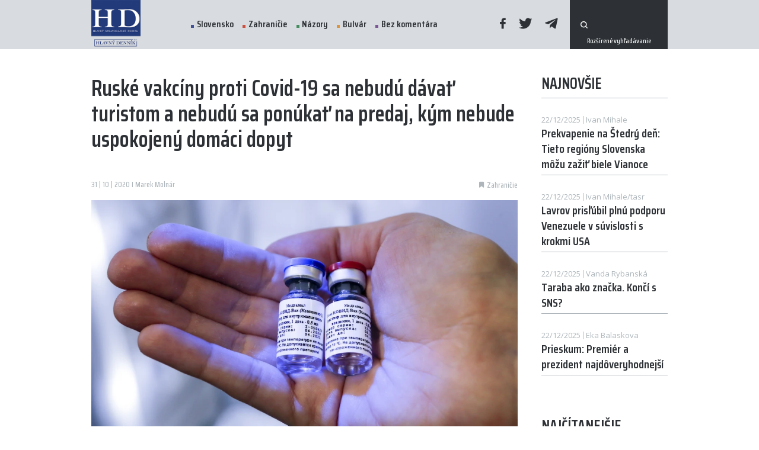

--- FILE ---
content_type: text/html; charset=UTF-8
request_url: https://www.hlavnydennik.sk/2020/10/31/ruske-vakciny-proti-covid-19-sa-nebudu-davat-turistom-a-nebudu-sa-ponukat-na-predaj-kym-nebude-uspokojeny-domaci-dopyt
body_size: 8781
content:
<!doctype html>
<html lang="sk">
<head>
    <meta charset="UTF-8">
    <meta http-equiv="X-UA-Compatible" content="IE=edge" />
    <meta name="viewport" content="width=device-width, initial-scale=1.0, maximum-scale=1.0, user-scalable=0">
    <meta name="author" content="">
    <meta name="csrf-token" content="">
    <meta property="fb:app_id" content="321464901796947" />

            <meta name="description" content="" />
        <meta property="og:description" content="" />
                <meta name="keywords" content="Sputnik vakcína Rusko predaj" />
                <meta property="og:image" content="https://www.hlavnydennik.sk/uploads/posts/34542/Virus_Outbreak_Russia_Vaccine_84391-fa4afd78e996437fb53ada64fa89f16b-1200x630.jpg" />
        <meta property="og:image:secure_url" content="https://www.hlavnydennik.sk/uploads/posts/34542/Virus_Outbreak_Russia_Vaccine_84391-fa4afd78e996437fb53ada64fa89f16b-1200x630.jpg" />
        <meta property="og:image:width" content="1200"/>
        <meta property="og:image:height" content="630"/>
        <meta name="twitter:image" content="https://www.hlavnydennik.sk/uploads/posts/34542/Virus_Outbreak_Russia_Vaccine_84391-fa4afd78e996437fb53ada64fa89f16b-1200x630.jpg" />
                <meta property="og:title" content="Ruské vakcíny proti Covid-19 sa nebudú dávať turistom a nebudú sa ponúkať na predaj, kým nebude uspokojený domáci dopyt" />
            <link rel="canonical" href="https://www.hlavnydennik.sk/2020/10/31/ruske-vakciny-proti-covid-19-sa-nebudu-davat-turistom-a-nebudu-sa-ponukat-na-predaj-kym-nebude-uspokojeny-domaci-dopyt" />
    <meta property="og:locale" content="sk_SK" />
    <meta property="og:url" content="https://www.hlavnydennik.sk/2020/10/31/ruske-vakciny-proti-covid-19-sa-nebudu-davat-turistom-a-nebudu-sa-ponukat-na-predaj-kym-nebude-uspokojeny-domaci-dopyt" />
    <meta property="og:site_name" content="HLAVNÝ DENNÍK" />
    <meta property="article:publisher" content="https://www.facebook.com/hlavnydenniksk/" />
    <meta property="article:section" content="Zahraničie" />
    <meta property="article:published_time" content="2020-10-31T12:05:06+01:00" />
    <meta property="article:modified_time" content="2020-10-31T12:05:06+01:00" />
    <meta property="og:updated_time" content="2020-10-31T12:05:06+01:00" />
    <meta name="twitter:card" content="summary_large_image" />
    <meta name="twitter:description" content="" />
    <meta name="twitter:title" content="Ruské vakcíny proti Covid-19 sa nebudú dávať turistom a nebudú sa ponúkať na predaj, kým nebude uspokojený domáci dopyt" />
    <meta name="twitter:site" content="@hlavnydennik" />
    <meta name="twitter:creator" content="@hlavnydennik" />
    <script type='application/ld+json' class='yoast-schema-graph yoast-schema-graph--main'>{"@context":"https://schema.org","@graph":[{"@type":"Organization","@id":"https://www.hlavnydennik.sk/#organization","name":"HLAVN\u00dd DENN\u00cdK","url":"https://www.hlavnydennik.sk/","sameAs":["https://www.facebook.com/hlavnydenniksk/","https://twitter.com/hlavnydennik"],"logo":{"@type":"ImageObject","@id":"https://www.hlavnydennik.sk/#logo","url":"https://www.hlavnydennik.sk/assets/img/fb-image.png","width":1200,"height":630,"caption":"HLAVN\u00dd DENN\u00cdK"},"image":{"@id":"https://www.hlavnydennik.sk/#logo"}},{"@type":"WebSite","@id":"https://www.hlavnydennik.sk/#website","url":"https://www.hlavnydennik.sk/","name":"HLAVN\u00dd DENN\u00cdK","publisher":{"@id":"https://www.hlavnydennik.sk/#organization"},"potentialAction":{"@type":"SearchAction","target":"https://www.hlavnydennik.sk/vyhladavanie?s={search_term_string}","query-input":"required name=search_term_string"}},{"@type":"ImageObject","@id":"https://www.hlavnydennik.sk/2020/10/31/ruske-vakciny-proti-covid-19-sa-nebudu-davat-turistom-a-nebudu-sa-ponukat-na-predaj-kym-nebude-uspokojeny-domaci-dopyt#primaryimage",  "url":"https://www.hlavnydennik.sk/uploads/posts/34542/Virus_Outbreak_Russia_Vaccine_84391-fa4afd78e996437fb53ada64fa89f16b-1129x680.jpg","width":740,"height":470 },{"@type":"WebPage","@id":"https://www.hlavnydennik.sk/2020/10/31/ruske-vakciny-proti-covid-19-sa-nebudu-davat-turistom-a-nebudu-sa-ponukat-na-predaj-kym-nebude-uspokojeny-domaci-dopyt#webpage","url":"https://www.hlavnydennik.sk/2020/10/31/ruske-vakciny-proti-covid-19-sa-nebudu-davat-turistom-a-nebudu-sa-ponukat-na-predaj-kym-nebude-uspokojeny-domaci-dopyt","inLanguage":"sk-SK","name":"Ruské vakcíny proti Covid-19 sa nebudú dávať turistom a nebudú sa ponúkať na predaj, kým nebude uspokojený domáci dopyt","isPartOf":{"@id":"https://www.hlavnydennik.sk/#website"},"primaryImageOfPage":{"@id":"https://www.hlavnydennik.sk/2020/10/31/ruske-vakciny-proti-covid-19-sa-nebudu-davat-turistom-a-nebudu-sa-ponukat-na-predaj-kym-nebude-uspokojeny-domaci-dopyt#primaryimage"},"datePublished":"2020-10-31T12:05:06+01:00","dateModified":"2020-10-31T12:05:06+01:00","breadcrumb":{"@id":"https://www.hlavnydennik.sk/2020/10/31/ruske-vakciny-proti-covid-19-sa-nebudu-davat-turistom-a-nebudu-sa-ponukat-na-predaj-kym-nebude-uspokojeny-domaci-dopyt#breadcrumb"}},{"@type":"BreadcrumbList","@id":"https://www.hlavnydennik.sk/2020/10/31/ruske-vakciny-proti-covid-19-sa-nebudu-davat-turistom-a-nebudu-sa-ponukat-na-predaj-kym-nebude-uspokojeny-domaci-dopyt#breadcrumb","itemListElement":[{"@type":"ListItem","position":1,"item":{"@type":"WebPage","@id":"https://www.hlavnydennik.sk/","url":"https://www.hlavnydennik.sk/","name":"Home"}},{"@type":"ListItem","position":2,"item":{"@type":"WebPage","@id":"https://www.hlavnydennik.sk/2020/10/31/ruske-vakciny-proti-covid-19-sa-nebudu-davat-turistom-a-nebudu-sa-ponukat-na-predaj-kym-nebude-uspokojeny-domaci-dopyt","url":"https://www.hlavnydennik.sk/2020/10/31/ruske-vakciny-proti-covid-19-sa-nebudu-davat-turistom-a-nebudu-sa-ponukat-na-predaj-kym-nebude-uspokojeny-domaci-dopyt","name":"Ruské vakcíny proti Covid-19 sa nebudú dávať turistom a nebudú sa ponúkať na predaj, kým nebude uspokojený domáci dopyt"}}]},{"@type":"Article","@id":"https://www.hlavnydennik.sk/2020/10/31/ruske-vakciny-proti-covid-19-sa-nebudu-davat-turistom-a-nebudu-sa-ponukat-na-predaj-kym-nebude-uspokojeny-domaci-dopyt#article","isPartOf":{"@id":"https://www.hlavnydennik.sk/2020/10/31/ruske-vakciny-proti-covid-19-sa-nebudu-davat-turistom-a-nebudu-sa-ponukat-na-predaj-kym-nebude-uspokojeny-domaci-dopyt#webpage"},"author":{"@id":"https://www.hlavnydennik.sk/#/schema/person/b546fada8ce6cbd1ed08458f302cff3f"},"headline":"Ruské vakcíny proti Covid-19 sa nebudú dávať turistom a nebudú sa ponúkať na predaj, kým nebude uspokojený domáci dopyt","datePublished":"2020-10-31T12:05:06+01:00","dateModified":"2020-10-31T12:05:06+01:00","commentCount":0,"mainEntityOfPage":{"@id":"https://www.hlavnydennik.sk/2020/10/31/ruske-vakciny-proti-covid-19-sa-nebudu-davat-turistom-a-nebudu-sa-ponukat-na-predaj-kym-nebude-uspokojeny-domaci-dopyt#webpage"},"publisher":{"@id":"https://www.hlavnydennik.sk/#organization"},"image":{"@id":"https://www.hlavnydennik.sk/2020/10/31/ruske-vakciny-proti-covid-19-sa-nebudu-davat-turistom-a-nebudu-sa-ponukat-na-predaj-kym-nebude-uspokojeny-domaci-dopyt#primaryimage"},"articleSection":"Zahraničie"},{"@type":["Person"],"@id":"https://www.hlavnydennik.sk/#/schema/person/b546fada8ce6cbd1ed08458f302cff3f","name":"redakcia","sameAs":[]}]}</script>

    <meta name="robots" content="index,follow" />
    <meta property="og:url" content="https://www.hlavnydennik.sk/2020/10/31/ruske-vakciny-proti-covid-19-sa-nebudu-davat-turistom-a-nebudu-sa-ponukat-na-predaj-kym-nebude-uspokojeny-domaci-dopyt" />
            <meta property="og:type" content="article" />
        <meta property="og:site_name" content="Hlavný Denník" />

    <link rel="preconnect" href="https://fonts.googleapis.com">
    <link rel="preconnect" href="https://fonts.gstatic.com" crossorigin>
    <link href="https://fonts.googleapis.com/css2?family=Open+Sans:wght@400;600;700&family=Saira+Condensed:wght@500;600&display=swap" rel="stylesheet">

    <title>Ruské vakcíny proti Covid-19 sa nebudú dávať turistom a nebudú sa ponúkať na predaj, kým nebude uspokojený domáci dopyt | Hlavný Denník</title>

    <link rel="apple-touch-icon" sizes="180x180" href="/assets/favicons/apple-touch-icon.png">
<link rel="icon" type="image/png" sizes="32x32" href="/assets/favicons/favicon-32x32.png">
<link rel="icon" type="image/png" sizes="16x16" href="/assets/favicons/favicon-16x16.png">
<link rel="manifest" href="/assets/favicons/site.webmanifest">
<link rel="shortcut icon" href="/assets/favicons/favicon.ico">
<meta name="msapplication-TileColor" content="#ffffff">
<meta name="msapplication-config" content="/assets/favicons/browserconfig.xml">
<meta name="theme-color" content="#ffffff">
    <script>
        window.logged = false;
    </script>
    <link media="screen" rel="stylesheet" href="https://www.hlavnydennik.sk/assets/build/css/app-dc34454569.css" />
	<link media="print" rel="stylesheet" href="https://www.hlavnydennik.sk/assets/build/css/print-d41d8cd98f.css" />
	<link media="screen" rel="stylesheet" href="https://www.hlavnydennik.sk/assets/build/css/vue-css-e82e5e497afa14a3c9ca.css" />
	<link media="screen" rel="stylesheet" href="https://www.hlavnydennik.sk/assets/build/css/pages/post-ca36c84dad.detail.css" />
	
	<script type='text/javascript'>
		window.recaptchaKey = '6LcmQPwcAAAAAOCCOpLWMMIr8YletSnQM8l512z0';
		window.vueOrder = '';
		window.onesignalAppId = '4fe76a29-d657-45fb-974e-04f9f124d502';
		window.env = 'prod';
	</script>
	<script type='text/javascript'>
		window.Laravel = {};
		window.Laravel.leaflet = 'eyJob3N0IjoiaHR0cHM6XC9cL3tzfS5nb29nbGUuY29tXC92dFwvbHlycz1tJng9e3h9Jnk9e3l9Jno9e3p9Iiwic3ViZG9tYWlucyI6WyJtdDAiLCJtdDEiLCJtdDIiLCJtdDMiXX0=';
		window.Laravel.locale = 'sk';
		window.Laravel.routes = {'home': 'https://www.hlavnydennik.sk',
'category.detail': 'https://www.hlavnydennik.sk/kategoria/:param1:',
'category.get': 'https://www.hlavnydennik.sk/get-by-category/:param1:/page',
'category.get-page': 'https://www.hlavnydennik.sk/get-by-category/:param1:/page/:param2:',
'blog.detail': 'https://www.hlavnydennik.sk/blog/:param1:',
'poll.get': 'https://www.hlavnydennik.sk/anketa/get',
'poll.submit': 'https://www.hlavnydennik.sk/anketa/odoslat',
'follow.submit': 'https://www.hlavnydennik.sk/sledovat-autora/odoslat',
'post.log-open': 'https://www.hlavnydennik.sk/post-open/:param1:',
'post.detail': 'https://www.hlavnydennik.sk/:param1:',
'cms.HD-filemanager.index': 'https://www.hlavnydennik.sk/filemanager',
'cms.api.HD-filemanager.all': 'https://www.hlavnydennik.sk/filemanager/api/all',
'cms.api.HD-filemanager.create-dir': 'https://www.hlavnydennik.sk/filemanager/api/create-dir',
'cms.api.HD-filemanager.upload': 'https://www.hlavnydennik.sk/filemanager/api/upload',
'cms.api.HD-filemanager.remove-file': 'https://www.hlavnydennik.sk/filemanager/api/remove-file',
'cms.api.HD-filemanager.remove-dir': 'https://www.hlavnydennik.sk/filemanager/api/remove-dir',
'cms.api.HD-filemanager.rename-file': 'https://www.hlavnydennik.sk/filemanager/api/rename-file',
'cms.api.HD-filemanager.rename-dir': 'https://www.hlavnydennik.sk/filemanager/api/rename-dir',
'cms.api.HD-filemanager.crop': 'https://www.hlavnydennik.sk/filemanager/api/crop',
'cms.api.HD-filemanager.get-config': 'https://www.hlavnydennik.sk/filemanager/api/get-config',
'cms.api.HD-filemanager.link-to-model': 'https://www.hlavnydennik.sk/filemanager/api/link-to-model',
'cms.api.HD-filemanager.direct-image-upload': 'https://www.hlavnydennik.sk/filemanager/api/direct-image-upload',
'cms.api.HD-filemanager.save-meta': 'https://www.hlavnydennik.sk/filemanager/api/save-meta'};
		window.Laravel.route = function(routeName, params){ var route = Laravel.routes[routeName];if(typeof params !== 'undefined'){if(typeof params !== 'array' && typeof params !== 'object'){var out = [];out.push(params);params = out;}for(var i = 0; i < params.length; i++){route = route.replace(':param'+(i+1)+':',params[i]);}}return route;}
	</script>
	
	
    
    <!-- Google Tag Manager -->
    <script>(function(w,d,s,l,i){w[l]=w[l]||[];w[l].push({'gtm.start':
    new Date().getTime(),event:'gtm.js'});var f=d.getElementsByTagName(s)[0],
    j=d.createElement(s),dl=l!='dataLayer'?'&l='+l:'';j.async=true;j.src=
    'https://www.googletagmanager.com/gtm.js?id='+i+dl;f.parentNode.insertBefore(j,f);
    })(window,document,'script','dataLayer','GTM-NXZHNDL');</script>
    <!-- End Google Tag Manager -->

<!--
            <script src="https://cdn.onesignal.com/sdks/OneSignalSDK.js" async=""></script>
        <script>
            window.OneSignal = window.OneSignal || [];
            OneSignal.push(function() {
                OneSignal.init({
                    appId: "4fe76a29-d657-45fb-974e-04f9f124d502",
                });
            });
        </script>
    -->
    <!-- ADSENSE -->
    <script async src="https://pagead2.googlesyndication.com/pagead/js/adsbygoogle.js?client=ca-pub-8713721862668198" crossorigin="anonymous"></script>
</head><script async src="https://www.googletagmanager.com/gtag/js?id=G-34CQ0048GJ"></script><script>window.dataLayer = window.dataLayer || [];function gtag(){dataLayer.push(arguments);}gtag('js', new Date());gtag('config', 'G-34CQ0048GJ');</script>
<body id="body">
<!-- Google Tag Manager (noscript) -->
<noscript><iframe src="https://www.googletagmanager.com/ns.html?id=GTM-NXZHNDL"
height="0" width="0" style="display:none;visibility:hidden"></iframe></noscript>
<!-- End Google Tag Manager (noscript) -->

<!-- (C)2000-2021 Gemius SA - gemiusPrism  / hlavnydennik.sk/Spravodajstvo -->
<script type="text/javascript">
<!--//--><![CDATA[//><!--
var pp_gemius_identifier = 'B8M7K68kM.d7rUBE_Nl41ZeAfVAsl67N039XEvlAlG..F7';
// lines below shouldn't be edited
function gemius_pending(i) { window[i] = window[i] || function() {var x = window[i+'_pdata'] = window[i+'_pdata'] || []; x[x.length]=arguments;};};gemius_pending('gemius_hit'); gemius_pending('gemius_event'); gemius_pending('pp_gemius_hit'); gemius_pending('pp_gemius_event');(function(d,t) {try {var gt=d.createElement(t),s=d.getElementsByTagName(t)[0],l='http'+((location.protocol=='https:')?'s':''); gt.setAttribute('async','async');gt.setAttribute('defer','defer'); gt.src=l+'://gask.hit.gemius.pl/xgemius.js'; s.parentNode.insertBefore(gt,s);} catch (e) {}})(document,'script');
//--><!]]>
</script>

<div id="fb-root"></div>
<script async defer crossorigin="anonymous" src="https://connect.facebook.net/sk_SK/sdk.js#xfbml=1&version=v11.0&appId=321464901796947&autoLogAppEvents=1" nonce="LTOSZFZn"></script>


<div id="app" >
    <div class="app-content">

        <header class="header" :class="[isMenuOpen ? 'open' : '', isScrolled ? 'scrolled' : '', 'direction-' + scrollDirection, lastScroll > 100 ? 'scrolled-more' : '']">
            <div class="container">
                <div class="items">
                    <a href="https://www.hlavnydennik.sk" class="logo">
                        <img src="https://www.hlavnydennik.sk/assets/img/logo.png?v=1636032164" alt="">
                        
                    </a>
                    <menu>
                        <div class="scrollable">
                            <ul class="menu">
                                                                    <li>
                                        <a href="https://www.hlavnydennik.sk/kategoria/slovensko" class="with-dot dot-blue ">Slovensko</a>
                                    </li>
                                                                    <li>
                                        <a href="https://www.hlavnydennik.sk/kategoria/zahranicie" class="with-dot dot-red ">Zahraničie</a>
                                    </li>
                                                                    <li>
                                        <a href="https://www.hlavnydennik.sk/kategoria/nazory" class="with-dot dot-green ">Názory</a>
                                    </li>
                                                                    <li>
                                        <a href="https://www.hlavnydennik.sk/kategoria/bulvar" class="with-dot dot-orange ">Bulvár</a>
                                    </li>
                                                                    <li>
                                        <a href="https://www.hlavnydennik.sk/kategoria/bez-komentara" class="with-dot dot-purple ">Bez komentára</a>
                                    </li>
                                                            </ul>
                            <div class="social">
                                <a href="https://www.facebook.com/hlavnydennik.sk/" target="_blank"><span class="icon-facebook"></span></a>
                                <a href="https://twitter.com/hlavnydennik" target="_blank"><span class="icon-twitter"></span></a>
                                <a href="https://t.me/hlavnydennik" target="_blank"><span class="icon-telegram"></span></a>
                            </div>
                            
                            

                                                        <form action="https://www.hlavnydennik.sk/vyhladavanie" method="get" class="search-bar">
                                <button type="submit" class="icon-search"></button>
                                <input type="text" name="s" required>
                                <input type="hidden" name="order" value="latest">
                                <a href="https://www.hlavnydennik.sk/vyhladavanie" class="extra">Rozšírené vyhľadávanie</a>
                            </form>
                                                    </div>
                    </menu>
                    <a href="#" class="opener" @click.prevent="isMenuOpen = !isMenuOpen">
                        <svg class="ham" viewBox="0 0 100 100" width="83">
                            <path class="line top" d="m 30,33 h 40 c 0,0 9.044436,-0.654587 9.044436,-8.508902 0,-7.854315 -8.024349,-11.958003 -14.89975,-10.85914 -6.875401,1.098863 -13.637059,4.171617 -13.637059,16.368042 v 40"></path>
                            <path class="line middle" d="m 30,50 h 40"></path>
                            <path class="line bottom" d="m 30,67 h 40 c 12.796276,0 15.357889,-11.717785 15.357889,-26.851538 0,-15.133752 -4.786586,-27.274118 -16.667516,-27.274118 -11.88093,0 -18.499247,6.994427 -18.435284,17.125656 l 0.252538,40"></path>
                        </svg>
                    </a>
                </div>
            </div>
        </header>
        <section class="post-detail">
        <section class="inner">
            <div class="container">
                <div class="row">
                    <div class="col-12 col-lg-8 col-xl-9">
                        <div class="post-top">
                            <div class="post-title">Ruské vakcíny proti Covid-19 sa nebudú dávať turistom a nebudú sa ponúkať na predaj, kým nebude uspokojený domáci dopyt</div>
                        </div>
                        <div class="items">
                            <div class="date">31 | 10 | 2020 I Marek Molnár</div>
                            <div class="tags">
                                                                    <a href="https://www.hlavnydennik.sk/kategoria/zahranicie" class="tag">
                                        <span class="icon-tag"></span>
                                        <span class="text">Zahraničie</span>
                                    </a>
                                
                                                            </div>
                        </div>
                                                    <v-img src="https://www.hlavnydennik.sk/uploads/posts/34542/Virus_Outbreak_Russia_Vaccine_84391-fa4afd78e996437fb53ada64fa89f16b-1129x680.jpg" class="main" :meta='{"source":"Rusk\u00e1 vakc\u00edna Sputnik V FOTO SITA","description":null}'></v-img>
                                                <div class="contents">
                            <p style="text-align: center;"><strong><em>Ruské vakcíny proti koronavírusom sa nebudú komerčne ponúkať a nebudú sa dávať turistom, uviedlo ministerstvo zdravotníctva v stredu po tom, čo sa v zahraničných médiách objavili správy o tom, že v súčasnosti sa plánuje „očkovacie turné“ do Ruska, <a href="https://www.rt.com/russia/504806-coronavirus-vaccines-foreigners-sale/?utm_source=browser&amp;utm_medium=aplication_chrome&amp;utm_campaign=chrome">informuje</a> portál RT.</em></strong></p><br/> Alexey Kuznecov, asistent ministra zdravotníctva v krajine, v rozhovore pre agentúru TASS vysvetlil, že akékoľvek organizované zahraničné návštevy zamerané na očkovanie proti Covid-19 v Rusku sú založené na podvode. Podľa Kuznecova ruské vakcíny vyrobené na domácom trhu nebudú dosť dlho komerčne dostupné.<br/><br/> „Očkovanie už prebieha a pre občanov je bezplatné. Rusi majú absolútnu prioritu,” vysvetlil Kuznecov. "Iba po uspokojení našich domácich potrieb, čo znamená očkovanie všetkých rizikových skupín a všetkých ostatných, ktorí sa chcú zaočkovať, bude možné hovoriť o komerčnom dodávaní vakcín."<br/><br/> Podľa agentúry TASS vydala česká televízna stanica správu, že do Ruska sa ponúkajú zájazdy na účely očkovania proti Covid-19, pričom náklady presahujú 30 000 českých korún (1100 eur) za cestu.<br/><br/> <div class="post-box">
    <a href="https://www.hlavnydennik.sk/2020/10/29/miliardar-bill-gates-zautocil-na-trumpovho-poradcu-dr-scotta-atlasa-pre-zly-postoj-voci-covid-19" target="_blank" class="post-title">Miliardár Bill Gates &quot;zaútočil&quot; na Trumpovho poradcu Dr. Scotta Atlasa pre zlý postoj voči Covid-19</a>
    <div class="with-perex">
                    <v-img src="https://www.hlavnydennik.sk/uploads/posts/34452/Switzerland_Davos_Forum310430492962-465x280.jpg"></v-img>
                <div class="perex">
            Zakladateľ Microsoftu a miliardár Bill Gates požiadal médiá, aby „dôverovali vede“ a nie prezidentovmu poradcovi (a skutočnému lekárovi) Scottovi Atlasovi za to, že nepodporoval prísnejšiu politiku voči Covid-19, informuje portál...
            <a href="https://www.hlavnydennik.sk/2020/10/29/miliardar-bill-gates-zautocil-na-trumpovho-poradcu-dr-scotta-atlasa-pre-zly-postoj-voci-covid-19">Čítať ďalej</a>
        </div>
    </div>
    <div class="items">
        <div class="date">
            29 | 10 | 2020
                            |
                                    Marek Molnár
                                    </div>
    </div>
</div>
<br/><br/> Začiatkom tohto mesiaca ruský prezident Vladimir Putin odhadoval, že Rusko môže z predaja vakcín proti koronavírusu vyťažiť až 100 miliárd dolárov, pričom tvrdí, že viac ako 50 krajín prejavilo záujem o kúpu dávok Sputniku V, prvej registrovanej vakcíny na svete.<br/><br/> V Moskve sa v súčasnosti koná tretia fáza skúšky Sputniku V. Do hromadného post-registračného testovania vakcíny, ktorú vyrobil mestský inštitút Gamaleya, zapojilo 40 000 dobrovoľníkov - z toho štvrtina dostane placebo. 14. októbra ruský prezident Vladimir Putin oznámil registráciu druhej domácej vakcíny EpiVacCorona vyvinutej na Sibíri. Na ceste je vraj aj tretí vzorec.<br/><br/> <div class="post-box">
    <a href="https://www.hlavnydennik.sk/2020/10/29/smrt-s-koronavirusom-moze-prist-rychlo-pozostali-sa-niekedy-nestihnu-rozlucit" target="_blank" class="post-title">Smrť s koronavírusom môže prísť rýchlo. Pozostalí sa niekedy nestihnú rozlúčiť</a>
    <div class="with-perex">
                    <v-img src="https://www.hlavnydennik.sk/uploads/posts/34436/virus-5311575_1920-465x280.jpg"></v-img>
                <div class="perex">
            Koronavírus si v Česku vyžiadal od začiatku pandémie cez dvetisíc obetí. Choroba máva často rýchly priebeh. O to horšie si vedia rodiny a pozostalí s nečakanými zvratmi poradiť. Štěpánka Sunková sa mohla s umierajúcou mamičkou ešte rozlúčiť a...
            <a href="https://www.hlavnydennik.sk/2020/10/29/smrt-s-koronavirusom-moze-prist-rychlo-pozostali-sa-niekedy-nestihnu-rozlucit">Čítať ďalej</a>
        </div>
    </div>
    <div class="items">
        <div class="date">
            29 | 10 | 2020
                            |
                                    Timotej Dudka
                                    </div>
    </div>
</div>

                        </div>
                        <div class="heading ending">
                            <div class="d-flex align-items-center">
                                <div class="micro">Zdieľať tento článok</div>
                            </div>
                            <div class="icons">
                                                                    <a href="https://www.hlavnydennik.sk/2020/10/31/vynimky-pocas-vynimocneho-stavu-zastupcovia-tychto-profesii-k-vam-prist-mozu">
                                        <span class="left-text">Starší článok</span>
                                        <span class="icon-arrow-left"></span>
                                    </a>
                                
                                                                    <a href="https://www.hlavnydennik.sk/2020/10/31/dara-rolins-isla-opat-pod-noz-najnovsiu-plastiku-si-nechala-urobit-v-tichosti-na-ukrajine">
                                        <span class="icon-arrow-right"></span>
                                        <span class="right-text">Novší článok</span>
                                    </a>
                                                            </div>
                        </div>
                        <div class="fb-share-button" style="margin-bottom:15px;" data-href="https://www.hlavnydennik.sk/2020/10/31/ruske-vakciny-proti-covid-19-sa-nebudu-davat-turistom-a-nebudu-sa-ponukat-na-predaj-kym-nebude-uspokojeny-domaci-dopyt" data-layout="button_count" data-size="large"><a target="_blank" href="https://www.facebook.com/sharer/sharer.php?u=https://www.hlavnydennik.sk/2020/10/31/ruske-vakciny-proti-covid-19-sa-nebudu-davat-turistom-a-nebudu-sa-ponukat-na-predaj-kym-nebude-uspokojeny-domaci-dopyt&amp;src=sdkpreparse" class="fb-xfbml-parse-ignore">Share</a></div>
                        <div class="social">
                            <div>
                                <a href="#" class="mini-btn facebook" @click.prevent="shareToFacebook()">
                                    <span class="icon-facebook"></span>
                                    Facebook
                                </a>
                                <a href="#" class="mini-btn twitter" @click.prevent="shareToTwitter()">
                                    <span class="icon-twitter"></span>
                                    Twitter
                                </a>
                                <onesignal-button></onesignal-button>
                            </div>
                        </div>
                        
                                                    <div class="fb-comments" data-href="https://www.hlavnydennik.sk/2020/10/31/ruske-vakciny-proti-covid-19-sa-nebudu-davat-turistom-a-nebudu-sa-ponukat-na-predaj-kym-nebude-uspokojeny-domaci-dopyt" data-width="100%" data-numposts="5"></div>
                        
                        <sense-load inline-template>
    <ins class="adsbygoogle"
         style="display:block;"
         data-ad-format="auto"
         data-full-width-responsive="true"
         data-ad-client="ca-pub-8713721862668198"
         data-ad-slot="7210371684"></ins>
</sense-load>
                    </div>
                    <div class="col-12 col-lg-4 col-xl-3">
                        <div class="row">
                            <div class="col-12 col-sm-6 col-lg-12">
                                <async-posts title="Najnovšie" action="https://www.hlavnydennik.sk/async-data/newest" v-slot="async">
    <template v-if="async.isLoading">
        <span class="post plain simple-plain fake-post" v-for="i in [1, 2, 3, 4]">
            <span class="contents">
                <span class="top">
                    <span class="date"></span>
                    <span class="author"></span>
                </span>
                <span class="title">
                    <span></span>
                    <span></span>
                    <span></span>
                </span>
            </span>
        </span>
    </template>
    <template v-else>
        <template v-for="post in async.items">
            <a :href="async.route('post.detail', post.slug)" class="post plain simple-plain " :key="post.id">
    <span class="contents">
        <span class="top">
            <span class="date" v-html="post.format_date"></span>
            <span class="author" v-html="post.author_name"></span>
        </span>
        <span class="title" v-html="post.title"></span>
    </span>
</a>
        </template>
    </template>
</async-posts>
                                <br><br>
                            </div>
                            <div class="col-12 col-sm-6 col-lg-12">
                                <async-posts title="Najčítanejšie" action="https://www.hlavnydennik.sk/async-data/most-read" :options="{'24h': '24 hodín', '1t': '1 týždeň', '1m': '1 mesiac'}" v-slot="async">
    <template v-if="async.isLoading">
        <span class="post plain simple-plain fake-post" v-for="i in [1, 2, 3]">
            <span class="contents">
                <span class="top">
                    <span class="date"></span>
                </span>
                <span class="title">
                    <span></span>
                    <span></span>
                    <span></span>
                </span>
            </span>
        </span>
    </template>
    <template v-else>
        <template v-for="post in async.items">
            <a :href="async.route('post.detail', post.slug)" class="post plain simple-plain " :key="post.id">
    <span class="contents">
        <span class="top">
            <span class="date" v-html="post.author_name"></span>
        </span>
        <span class="title" v-html="post.title"></span>
    </span>
</a>
        </template>
    </template>
</async-posts>
                            </div>
                                                            <div class="col-12">
                                    <div class="row">
                                        <div class="col-12 col-sm-6 col-lg-12">
                                            <div class="comm-banner comm-banner-2">
                                                <sense-load inline-template>
    <ins class="adsbygoogle"
         style="display:inline-block;"
         data-ad-format="auto"
         data-full-width-responsive="false"
         data-ad-client="ca-pub-8713721862668198"
         data-ad-slot="2049213802"></ins>
</sense-load>
                                            </div>
                                        </div>
                                        <div class="col-12 col-sm-6 col-lg-12">
                                            <div class="comm-banner comm-banner-2">
                                                <sense-load inline-template>
    <ins class="adsbygoogle"
         style="display:inline-block;"
         data-ad-format="auto"
         data-full-width-responsive="false"
         data-ad-client="ca-pub-8713721862668198"
         data-ad-slot="8029326468"></ins>
</sense-load>
                                            </div>
                                        </div>
                                    </div>
                                </div>
                                                    </div>
                    </div>
                </div>
            </div>
        </section>
        <br>
                    <div class="container">
                <div class="row justify-content-center">
                    <div class="col-12 col-lg-10 col-xl-9">
                        <div class="comm-banner comm-banner-3">
                            <sense-load inline-template>
    <ins class="adsbygoogle"
         style="display:inline-block;"
         data-ad-format="auto"
         data-full-width-responsive="false"
         data-ad-client="ca-pub-8713721862668198"
         data-ad-slot="6918327292"></ins>
</sense-load>
                        </div>
                    </div>
                </div>
            </div>
        
        <post-log :post="34542"></post-log>
    </section>
</div>
        <div class="app-footer">

            <footer>
                <div id="captcha-badge"></div>

                <div class="container">
                    <div class="items">
                        <a href="https://www.hlavnydennik.sk" class="logo">
                            <img src="https://www.hlavnydennik.sk/assets/img/logo-white.svg?v=1636032164" alt="">
                        </a>
                        <ul class="menu">
                            <li>
                                <a href="https://www.hlavnydennik.sk/redakcia">Redakcia</a>
                            </li>
                            <li>
                                <a href="https://www.hlavnydennik.sk/kariera">Kariéra</a>
                            </li>
                            <li>
                                <a href="https://www.hlavnydennik.sk/inzercia">Inzercia</a>
                            </li>
                            
                            <li>
                                <a href="https://www.hlavnydennik.sk/cookies" >Cookies</a>
                            </li>
                        </ul>
                        <div class="contact">
                            <a href="/cdn-cgi/l/email-protection#6900070f06290105081f07100d0c07070002">info@hlavnydennik</a>
                        </div>
                        <div class="social">
                            <a href="https://www.facebook.com/hlavnydennik.sk/" target="_blank"><span class="icon-facebook"></span></a>
                            <a href="https://twitter.com/hlavnydennik" target="_blank"><span class="icon-twitter"></span></a>
                            <a href="https://t.me/hlavnydennik" target="_blank"><span class="icon-telegram"></span></a>
                        </div>
                    </div>
                    <div class="captcha">
                        Chránené testom reCAPTCHA. <a href="https://policies.google.com/privacy?hl=sk" target="_blank" class="link">Ochrana súkromia</a> a <a href="https://policies.google.com/terms?hl=sk" target="_blank" class="link">Zmluvné podmienky</a>.                    </div>
                </div>
            </footer>
        </div>
    </div>

    <script data-cfasync="false" src="/cdn-cgi/scripts/5c5dd728/cloudflare-static/email-decode.min.js"></script><script src="https://cdnjs.cloudflare.com/polyfill/v3/polyfill.min.js?features=IntersectionObserver%2CIntersectionObserverEntry%2CPromise%2CPromise.prototype.finally"></script>
    <script type="text/javascript" src="https://www.hlavnydennik.sk/assets/build/js/app-e82e5e497afa14a3c9ca.js" defer></script>
	
	
    <script src="https://www.google.com/recaptcha/api.js?onload=vueRecaptchaInit&render=explicit&hl=sk" defer></script>

        <script async defer crossorigin="anonymous" src="https://connect.facebook.net/en_US/sdk.js#xfbml=1&version=v12.0&appId=321464901796947&autoLogAppEvents=1" nonce="vPl1EeLJ"></script>
    <script async src="https://www.instagram.com/embed.js"></script>
    <script async defer src="https://assets.pinterest.com/js/pinit.js"></script>
    <script async src="https://platform.twitter.com/widgets.js" charset="utf-8"></script>

    <link href="https://vjs.zencdn.net/7.15.4/video-js.css" rel="stylesheet" />
    <script src="https://vjs.zencdn.net/7.15.4/video.min.js"></script>


    <script defer src="https://static.cloudflareinsights.com/beacon.min.js/vcd15cbe7772f49c399c6a5babf22c1241717689176015" integrity="sha512-ZpsOmlRQV6y907TI0dKBHq9Md29nnaEIPlkf84rnaERnq6zvWvPUqr2ft8M1aS28oN72PdrCzSjY4U6VaAw1EQ==" data-cf-beacon='{"version":"2024.11.0","token":"8dc9dc13cbdb40e89b476feadd79efc8","r":1,"server_timing":{"name":{"cfCacheStatus":true,"cfEdge":true,"cfExtPri":true,"cfL4":true,"cfOrigin":true,"cfSpeedBrain":true},"location_startswith":null}}' crossorigin="anonymous"></script>
</body>
</html>


--- FILE ---
content_type: text/html; charset=utf-8
request_url: https://www.google.com/recaptcha/api2/anchor?ar=1&k=6LcmQPwcAAAAAOCCOpLWMMIr8YletSnQM8l512z0&co=aHR0cHM6Ly93d3cuaGxhdm55ZGVubmlrLnNrOjQ0Mw..&hl=sk&v=7gg7H51Q-naNfhmCP3_R47ho&size=invisible&badge=inline&anchor-ms=20000&execute-ms=30000&cb=89s3h3kzpze
body_size: 48274
content:
<!DOCTYPE HTML><html dir="ltr" lang="sk"><head><meta http-equiv="Content-Type" content="text/html; charset=UTF-8">
<meta http-equiv="X-UA-Compatible" content="IE=edge">
<title>reCAPTCHA</title>
<style type="text/css">
/* cyrillic-ext */
@font-face {
  font-family: 'Roboto';
  font-style: normal;
  font-weight: 400;
  font-stretch: 100%;
  src: url(//fonts.gstatic.com/s/roboto/v48/KFO7CnqEu92Fr1ME7kSn66aGLdTylUAMa3GUBHMdazTgWw.woff2) format('woff2');
  unicode-range: U+0460-052F, U+1C80-1C8A, U+20B4, U+2DE0-2DFF, U+A640-A69F, U+FE2E-FE2F;
}
/* cyrillic */
@font-face {
  font-family: 'Roboto';
  font-style: normal;
  font-weight: 400;
  font-stretch: 100%;
  src: url(//fonts.gstatic.com/s/roboto/v48/KFO7CnqEu92Fr1ME7kSn66aGLdTylUAMa3iUBHMdazTgWw.woff2) format('woff2');
  unicode-range: U+0301, U+0400-045F, U+0490-0491, U+04B0-04B1, U+2116;
}
/* greek-ext */
@font-face {
  font-family: 'Roboto';
  font-style: normal;
  font-weight: 400;
  font-stretch: 100%;
  src: url(//fonts.gstatic.com/s/roboto/v48/KFO7CnqEu92Fr1ME7kSn66aGLdTylUAMa3CUBHMdazTgWw.woff2) format('woff2');
  unicode-range: U+1F00-1FFF;
}
/* greek */
@font-face {
  font-family: 'Roboto';
  font-style: normal;
  font-weight: 400;
  font-stretch: 100%;
  src: url(//fonts.gstatic.com/s/roboto/v48/KFO7CnqEu92Fr1ME7kSn66aGLdTylUAMa3-UBHMdazTgWw.woff2) format('woff2');
  unicode-range: U+0370-0377, U+037A-037F, U+0384-038A, U+038C, U+038E-03A1, U+03A3-03FF;
}
/* math */
@font-face {
  font-family: 'Roboto';
  font-style: normal;
  font-weight: 400;
  font-stretch: 100%;
  src: url(//fonts.gstatic.com/s/roboto/v48/KFO7CnqEu92Fr1ME7kSn66aGLdTylUAMawCUBHMdazTgWw.woff2) format('woff2');
  unicode-range: U+0302-0303, U+0305, U+0307-0308, U+0310, U+0312, U+0315, U+031A, U+0326-0327, U+032C, U+032F-0330, U+0332-0333, U+0338, U+033A, U+0346, U+034D, U+0391-03A1, U+03A3-03A9, U+03B1-03C9, U+03D1, U+03D5-03D6, U+03F0-03F1, U+03F4-03F5, U+2016-2017, U+2034-2038, U+203C, U+2040, U+2043, U+2047, U+2050, U+2057, U+205F, U+2070-2071, U+2074-208E, U+2090-209C, U+20D0-20DC, U+20E1, U+20E5-20EF, U+2100-2112, U+2114-2115, U+2117-2121, U+2123-214F, U+2190, U+2192, U+2194-21AE, U+21B0-21E5, U+21F1-21F2, U+21F4-2211, U+2213-2214, U+2216-22FF, U+2308-230B, U+2310, U+2319, U+231C-2321, U+2336-237A, U+237C, U+2395, U+239B-23B7, U+23D0, U+23DC-23E1, U+2474-2475, U+25AF, U+25B3, U+25B7, U+25BD, U+25C1, U+25CA, U+25CC, U+25FB, U+266D-266F, U+27C0-27FF, U+2900-2AFF, U+2B0E-2B11, U+2B30-2B4C, U+2BFE, U+3030, U+FF5B, U+FF5D, U+1D400-1D7FF, U+1EE00-1EEFF;
}
/* symbols */
@font-face {
  font-family: 'Roboto';
  font-style: normal;
  font-weight: 400;
  font-stretch: 100%;
  src: url(//fonts.gstatic.com/s/roboto/v48/KFO7CnqEu92Fr1ME7kSn66aGLdTylUAMaxKUBHMdazTgWw.woff2) format('woff2');
  unicode-range: U+0001-000C, U+000E-001F, U+007F-009F, U+20DD-20E0, U+20E2-20E4, U+2150-218F, U+2190, U+2192, U+2194-2199, U+21AF, U+21E6-21F0, U+21F3, U+2218-2219, U+2299, U+22C4-22C6, U+2300-243F, U+2440-244A, U+2460-24FF, U+25A0-27BF, U+2800-28FF, U+2921-2922, U+2981, U+29BF, U+29EB, U+2B00-2BFF, U+4DC0-4DFF, U+FFF9-FFFB, U+10140-1018E, U+10190-1019C, U+101A0, U+101D0-101FD, U+102E0-102FB, U+10E60-10E7E, U+1D2C0-1D2D3, U+1D2E0-1D37F, U+1F000-1F0FF, U+1F100-1F1AD, U+1F1E6-1F1FF, U+1F30D-1F30F, U+1F315, U+1F31C, U+1F31E, U+1F320-1F32C, U+1F336, U+1F378, U+1F37D, U+1F382, U+1F393-1F39F, U+1F3A7-1F3A8, U+1F3AC-1F3AF, U+1F3C2, U+1F3C4-1F3C6, U+1F3CA-1F3CE, U+1F3D4-1F3E0, U+1F3ED, U+1F3F1-1F3F3, U+1F3F5-1F3F7, U+1F408, U+1F415, U+1F41F, U+1F426, U+1F43F, U+1F441-1F442, U+1F444, U+1F446-1F449, U+1F44C-1F44E, U+1F453, U+1F46A, U+1F47D, U+1F4A3, U+1F4B0, U+1F4B3, U+1F4B9, U+1F4BB, U+1F4BF, U+1F4C8-1F4CB, U+1F4D6, U+1F4DA, U+1F4DF, U+1F4E3-1F4E6, U+1F4EA-1F4ED, U+1F4F7, U+1F4F9-1F4FB, U+1F4FD-1F4FE, U+1F503, U+1F507-1F50B, U+1F50D, U+1F512-1F513, U+1F53E-1F54A, U+1F54F-1F5FA, U+1F610, U+1F650-1F67F, U+1F687, U+1F68D, U+1F691, U+1F694, U+1F698, U+1F6AD, U+1F6B2, U+1F6B9-1F6BA, U+1F6BC, U+1F6C6-1F6CF, U+1F6D3-1F6D7, U+1F6E0-1F6EA, U+1F6F0-1F6F3, U+1F6F7-1F6FC, U+1F700-1F7FF, U+1F800-1F80B, U+1F810-1F847, U+1F850-1F859, U+1F860-1F887, U+1F890-1F8AD, U+1F8B0-1F8BB, U+1F8C0-1F8C1, U+1F900-1F90B, U+1F93B, U+1F946, U+1F984, U+1F996, U+1F9E9, U+1FA00-1FA6F, U+1FA70-1FA7C, U+1FA80-1FA89, U+1FA8F-1FAC6, U+1FACE-1FADC, U+1FADF-1FAE9, U+1FAF0-1FAF8, U+1FB00-1FBFF;
}
/* vietnamese */
@font-face {
  font-family: 'Roboto';
  font-style: normal;
  font-weight: 400;
  font-stretch: 100%;
  src: url(//fonts.gstatic.com/s/roboto/v48/KFO7CnqEu92Fr1ME7kSn66aGLdTylUAMa3OUBHMdazTgWw.woff2) format('woff2');
  unicode-range: U+0102-0103, U+0110-0111, U+0128-0129, U+0168-0169, U+01A0-01A1, U+01AF-01B0, U+0300-0301, U+0303-0304, U+0308-0309, U+0323, U+0329, U+1EA0-1EF9, U+20AB;
}
/* latin-ext */
@font-face {
  font-family: 'Roboto';
  font-style: normal;
  font-weight: 400;
  font-stretch: 100%;
  src: url(//fonts.gstatic.com/s/roboto/v48/KFO7CnqEu92Fr1ME7kSn66aGLdTylUAMa3KUBHMdazTgWw.woff2) format('woff2');
  unicode-range: U+0100-02BA, U+02BD-02C5, U+02C7-02CC, U+02CE-02D7, U+02DD-02FF, U+0304, U+0308, U+0329, U+1D00-1DBF, U+1E00-1E9F, U+1EF2-1EFF, U+2020, U+20A0-20AB, U+20AD-20C0, U+2113, U+2C60-2C7F, U+A720-A7FF;
}
/* latin */
@font-face {
  font-family: 'Roboto';
  font-style: normal;
  font-weight: 400;
  font-stretch: 100%;
  src: url(//fonts.gstatic.com/s/roboto/v48/KFO7CnqEu92Fr1ME7kSn66aGLdTylUAMa3yUBHMdazQ.woff2) format('woff2');
  unicode-range: U+0000-00FF, U+0131, U+0152-0153, U+02BB-02BC, U+02C6, U+02DA, U+02DC, U+0304, U+0308, U+0329, U+2000-206F, U+20AC, U+2122, U+2191, U+2193, U+2212, U+2215, U+FEFF, U+FFFD;
}
/* cyrillic-ext */
@font-face {
  font-family: 'Roboto';
  font-style: normal;
  font-weight: 500;
  font-stretch: 100%;
  src: url(//fonts.gstatic.com/s/roboto/v48/KFO7CnqEu92Fr1ME7kSn66aGLdTylUAMa3GUBHMdazTgWw.woff2) format('woff2');
  unicode-range: U+0460-052F, U+1C80-1C8A, U+20B4, U+2DE0-2DFF, U+A640-A69F, U+FE2E-FE2F;
}
/* cyrillic */
@font-face {
  font-family: 'Roboto';
  font-style: normal;
  font-weight: 500;
  font-stretch: 100%;
  src: url(//fonts.gstatic.com/s/roboto/v48/KFO7CnqEu92Fr1ME7kSn66aGLdTylUAMa3iUBHMdazTgWw.woff2) format('woff2');
  unicode-range: U+0301, U+0400-045F, U+0490-0491, U+04B0-04B1, U+2116;
}
/* greek-ext */
@font-face {
  font-family: 'Roboto';
  font-style: normal;
  font-weight: 500;
  font-stretch: 100%;
  src: url(//fonts.gstatic.com/s/roboto/v48/KFO7CnqEu92Fr1ME7kSn66aGLdTylUAMa3CUBHMdazTgWw.woff2) format('woff2');
  unicode-range: U+1F00-1FFF;
}
/* greek */
@font-face {
  font-family: 'Roboto';
  font-style: normal;
  font-weight: 500;
  font-stretch: 100%;
  src: url(//fonts.gstatic.com/s/roboto/v48/KFO7CnqEu92Fr1ME7kSn66aGLdTylUAMa3-UBHMdazTgWw.woff2) format('woff2');
  unicode-range: U+0370-0377, U+037A-037F, U+0384-038A, U+038C, U+038E-03A1, U+03A3-03FF;
}
/* math */
@font-face {
  font-family: 'Roboto';
  font-style: normal;
  font-weight: 500;
  font-stretch: 100%;
  src: url(//fonts.gstatic.com/s/roboto/v48/KFO7CnqEu92Fr1ME7kSn66aGLdTylUAMawCUBHMdazTgWw.woff2) format('woff2');
  unicode-range: U+0302-0303, U+0305, U+0307-0308, U+0310, U+0312, U+0315, U+031A, U+0326-0327, U+032C, U+032F-0330, U+0332-0333, U+0338, U+033A, U+0346, U+034D, U+0391-03A1, U+03A3-03A9, U+03B1-03C9, U+03D1, U+03D5-03D6, U+03F0-03F1, U+03F4-03F5, U+2016-2017, U+2034-2038, U+203C, U+2040, U+2043, U+2047, U+2050, U+2057, U+205F, U+2070-2071, U+2074-208E, U+2090-209C, U+20D0-20DC, U+20E1, U+20E5-20EF, U+2100-2112, U+2114-2115, U+2117-2121, U+2123-214F, U+2190, U+2192, U+2194-21AE, U+21B0-21E5, U+21F1-21F2, U+21F4-2211, U+2213-2214, U+2216-22FF, U+2308-230B, U+2310, U+2319, U+231C-2321, U+2336-237A, U+237C, U+2395, U+239B-23B7, U+23D0, U+23DC-23E1, U+2474-2475, U+25AF, U+25B3, U+25B7, U+25BD, U+25C1, U+25CA, U+25CC, U+25FB, U+266D-266F, U+27C0-27FF, U+2900-2AFF, U+2B0E-2B11, U+2B30-2B4C, U+2BFE, U+3030, U+FF5B, U+FF5D, U+1D400-1D7FF, U+1EE00-1EEFF;
}
/* symbols */
@font-face {
  font-family: 'Roboto';
  font-style: normal;
  font-weight: 500;
  font-stretch: 100%;
  src: url(//fonts.gstatic.com/s/roboto/v48/KFO7CnqEu92Fr1ME7kSn66aGLdTylUAMaxKUBHMdazTgWw.woff2) format('woff2');
  unicode-range: U+0001-000C, U+000E-001F, U+007F-009F, U+20DD-20E0, U+20E2-20E4, U+2150-218F, U+2190, U+2192, U+2194-2199, U+21AF, U+21E6-21F0, U+21F3, U+2218-2219, U+2299, U+22C4-22C6, U+2300-243F, U+2440-244A, U+2460-24FF, U+25A0-27BF, U+2800-28FF, U+2921-2922, U+2981, U+29BF, U+29EB, U+2B00-2BFF, U+4DC0-4DFF, U+FFF9-FFFB, U+10140-1018E, U+10190-1019C, U+101A0, U+101D0-101FD, U+102E0-102FB, U+10E60-10E7E, U+1D2C0-1D2D3, U+1D2E0-1D37F, U+1F000-1F0FF, U+1F100-1F1AD, U+1F1E6-1F1FF, U+1F30D-1F30F, U+1F315, U+1F31C, U+1F31E, U+1F320-1F32C, U+1F336, U+1F378, U+1F37D, U+1F382, U+1F393-1F39F, U+1F3A7-1F3A8, U+1F3AC-1F3AF, U+1F3C2, U+1F3C4-1F3C6, U+1F3CA-1F3CE, U+1F3D4-1F3E0, U+1F3ED, U+1F3F1-1F3F3, U+1F3F5-1F3F7, U+1F408, U+1F415, U+1F41F, U+1F426, U+1F43F, U+1F441-1F442, U+1F444, U+1F446-1F449, U+1F44C-1F44E, U+1F453, U+1F46A, U+1F47D, U+1F4A3, U+1F4B0, U+1F4B3, U+1F4B9, U+1F4BB, U+1F4BF, U+1F4C8-1F4CB, U+1F4D6, U+1F4DA, U+1F4DF, U+1F4E3-1F4E6, U+1F4EA-1F4ED, U+1F4F7, U+1F4F9-1F4FB, U+1F4FD-1F4FE, U+1F503, U+1F507-1F50B, U+1F50D, U+1F512-1F513, U+1F53E-1F54A, U+1F54F-1F5FA, U+1F610, U+1F650-1F67F, U+1F687, U+1F68D, U+1F691, U+1F694, U+1F698, U+1F6AD, U+1F6B2, U+1F6B9-1F6BA, U+1F6BC, U+1F6C6-1F6CF, U+1F6D3-1F6D7, U+1F6E0-1F6EA, U+1F6F0-1F6F3, U+1F6F7-1F6FC, U+1F700-1F7FF, U+1F800-1F80B, U+1F810-1F847, U+1F850-1F859, U+1F860-1F887, U+1F890-1F8AD, U+1F8B0-1F8BB, U+1F8C0-1F8C1, U+1F900-1F90B, U+1F93B, U+1F946, U+1F984, U+1F996, U+1F9E9, U+1FA00-1FA6F, U+1FA70-1FA7C, U+1FA80-1FA89, U+1FA8F-1FAC6, U+1FACE-1FADC, U+1FADF-1FAE9, U+1FAF0-1FAF8, U+1FB00-1FBFF;
}
/* vietnamese */
@font-face {
  font-family: 'Roboto';
  font-style: normal;
  font-weight: 500;
  font-stretch: 100%;
  src: url(//fonts.gstatic.com/s/roboto/v48/KFO7CnqEu92Fr1ME7kSn66aGLdTylUAMa3OUBHMdazTgWw.woff2) format('woff2');
  unicode-range: U+0102-0103, U+0110-0111, U+0128-0129, U+0168-0169, U+01A0-01A1, U+01AF-01B0, U+0300-0301, U+0303-0304, U+0308-0309, U+0323, U+0329, U+1EA0-1EF9, U+20AB;
}
/* latin-ext */
@font-face {
  font-family: 'Roboto';
  font-style: normal;
  font-weight: 500;
  font-stretch: 100%;
  src: url(//fonts.gstatic.com/s/roboto/v48/KFO7CnqEu92Fr1ME7kSn66aGLdTylUAMa3KUBHMdazTgWw.woff2) format('woff2');
  unicode-range: U+0100-02BA, U+02BD-02C5, U+02C7-02CC, U+02CE-02D7, U+02DD-02FF, U+0304, U+0308, U+0329, U+1D00-1DBF, U+1E00-1E9F, U+1EF2-1EFF, U+2020, U+20A0-20AB, U+20AD-20C0, U+2113, U+2C60-2C7F, U+A720-A7FF;
}
/* latin */
@font-face {
  font-family: 'Roboto';
  font-style: normal;
  font-weight: 500;
  font-stretch: 100%;
  src: url(//fonts.gstatic.com/s/roboto/v48/KFO7CnqEu92Fr1ME7kSn66aGLdTylUAMa3yUBHMdazQ.woff2) format('woff2');
  unicode-range: U+0000-00FF, U+0131, U+0152-0153, U+02BB-02BC, U+02C6, U+02DA, U+02DC, U+0304, U+0308, U+0329, U+2000-206F, U+20AC, U+2122, U+2191, U+2193, U+2212, U+2215, U+FEFF, U+FFFD;
}
/* cyrillic-ext */
@font-face {
  font-family: 'Roboto';
  font-style: normal;
  font-weight: 900;
  font-stretch: 100%;
  src: url(//fonts.gstatic.com/s/roboto/v48/KFO7CnqEu92Fr1ME7kSn66aGLdTylUAMa3GUBHMdazTgWw.woff2) format('woff2');
  unicode-range: U+0460-052F, U+1C80-1C8A, U+20B4, U+2DE0-2DFF, U+A640-A69F, U+FE2E-FE2F;
}
/* cyrillic */
@font-face {
  font-family: 'Roboto';
  font-style: normal;
  font-weight: 900;
  font-stretch: 100%;
  src: url(//fonts.gstatic.com/s/roboto/v48/KFO7CnqEu92Fr1ME7kSn66aGLdTylUAMa3iUBHMdazTgWw.woff2) format('woff2');
  unicode-range: U+0301, U+0400-045F, U+0490-0491, U+04B0-04B1, U+2116;
}
/* greek-ext */
@font-face {
  font-family: 'Roboto';
  font-style: normal;
  font-weight: 900;
  font-stretch: 100%;
  src: url(//fonts.gstatic.com/s/roboto/v48/KFO7CnqEu92Fr1ME7kSn66aGLdTylUAMa3CUBHMdazTgWw.woff2) format('woff2');
  unicode-range: U+1F00-1FFF;
}
/* greek */
@font-face {
  font-family: 'Roboto';
  font-style: normal;
  font-weight: 900;
  font-stretch: 100%;
  src: url(//fonts.gstatic.com/s/roboto/v48/KFO7CnqEu92Fr1ME7kSn66aGLdTylUAMa3-UBHMdazTgWw.woff2) format('woff2');
  unicode-range: U+0370-0377, U+037A-037F, U+0384-038A, U+038C, U+038E-03A1, U+03A3-03FF;
}
/* math */
@font-face {
  font-family: 'Roboto';
  font-style: normal;
  font-weight: 900;
  font-stretch: 100%;
  src: url(//fonts.gstatic.com/s/roboto/v48/KFO7CnqEu92Fr1ME7kSn66aGLdTylUAMawCUBHMdazTgWw.woff2) format('woff2');
  unicode-range: U+0302-0303, U+0305, U+0307-0308, U+0310, U+0312, U+0315, U+031A, U+0326-0327, U+032C, U+032F-0330, U+0332-0333, U+0338, U+033A, U+0346, U+034D, U+0391-03A1, U+03A3-03A9, U+03B1-03C9, U+03D1, U+03D5-03D6, U+03F0-03F1, U+03F4-03F5, U+2016-2017, U+2034-2038, U+203C, U+2040, U+2043, U+2047, U+2050, U+2057, U+205F, U+2070-2071, U+2074-208E, U+2090-209C, U+20D0-20DC, U+20E1, U+20E5-20EF, U+2100-2112, U+2114-2115, U+2117-2121, U+2123-214F, U+2190, U+2192, U+2194-21AE, U+21B0-21E5, U+21F1-21F2, U+21F4-2211, U+2213-2214, U+2216-22FF, U+2308-230B, U+2310, U+2319, U+231C-2321, U+2336-237A, U+237C, U+2395, U+239B-23B7, U+23D0, U+23DC-23E1, U+2474-2475, U+25AF, U+25B3, U+25B7, U+25BD, U+25C1, U+25CA, U+25CC, U+25FB, U+266D-266F, U+27C0-27FF, U+2900-2AFF, U+2B0E-2B11, U+2B30-2B4C, U+2BFE, U+3030, U+FF5B, U+FF5D, U+1D400-1D7FF, U+1EE00-1EEFF;
}
/* symbols */
@font-face {
  font-family: 'Roboto';
  font-style: normal;
  font-weight: 900;
  font-stretch: 100%;
  src: url(//fonts.gstatic.com/s/roboto/v48/KFO7CnqEu92Fr1ME7kSn66aGLdTylUAMaxKUBHMdazTgWw.woff2) format('woff2');
  unicode-range: U+0001-000C, U+000E-001F, U+007F-009F, U+20DD-20E0, U+20E2-20E4, U+2150-218F, U+2190, U+2192, U+2194-2199, U+21AF, U+21E6-21F0, U+21F3, U+2218-2219, U+2299, U+22C4-22C6, U+2300-243F, U+2440-244A, U+2460-24FF, U+25A0-27BF, U+2800-28FF, U+2921-2922, U+2981, U+29BF, U+29EB, U+2B00-2BFF, U+4DC0-4DFF, U+FFF9-FFFB, U+10140-1018E, U+10190-1019C, U+101A0, U+101D0-101FD, U+102E0-102FB, U+10E60-10E7E, U+1D2C0-1D2D3, U+1D2E0-1D37F, U+1F000-1F0FF, U+1F100-1F1AD, U+1F1E6-1F1FF, U+1F30D-1F30F, U+1F315, U+1F31C, U+1F31E, U+1F320-1F32C, U+1F336, U+1F378, U+1F37D, U+1F382, U+1F393-1F39F, U+1F3A7-1F3A8, U+1F3AC-1F3AF, U+1F3C2, U+1F3C4-1F3C6, U+1F3CA-1F3CE, U+1F3D4-1F3E0, U+1F3ED, U+1F3F1-1F3F3, U+1F3F5-1F3F7, U+1F408, U+1F415, U+1F41F, U+1F426, U+1F43F, U+1F441-1F442, U+1F444, U+1F446-1F449, U+1F44C-1F44E, U+1F453, U+1F46A, U+1F47D, U+1F4A3, U+1F4B0, U+1F4B3, U+1F4B9, U+1F4BB, U+1F4BF, U+1F4C8-1F4CB, U+1F4D6, U+1F4DA, U+1F4DF, U+1F4E3-1F4E6, U+1F4EA-1F4ED, U+1F4F7, U+1F4F9-1F4FB, U+1F4FD-1F4FE, U+1F503, U+1F507-1F50B, U+1F50D, U+1F512-1F513, U+1F53E-1F54A, U+1F54F-1F5FA, U+1F610, U+1F650-1F67F, U+1F687, U+1F68D, U+1F691, U+1F694, U+1F698, U+1F6AD, U+1F6B2, U+1F6B9-1F6BA, U+1F6BC, U+1F6C6-1F6CF, U+1F6D3-1F6D7, U+1F6E0-1F6EA, U+1F6F0-1F6F3, U+1F6F7-1F6FC, U+1F700-1F7FF, U+1F800-1F80B, U+1F810-1F847, U+1F850-1F859, U+1F860-1F887, U+1F890-1F8AD, U+1F8B0-1F8BB, U+1F8C0-1F8C1, U+1F900-1F90B, U+1F93B, U+1F946, U+1F984, U+1F996, U+1F9E9, U+1FA00-1FA6F, U+1FA70-1FA7C, U+1FA80-1FA89, U+1FA8F-1FAC6, U+1FACE-1FADC, U+1FADF-1FAE9, U+1FAF0-1FAF8, U+1FB00-1FBFF;
}
/* vietnamese */
@font-face {
  font-family: 'Roboto';
  font-style: normal;
  font-weight: 900;
  font-stretch: 100%;
  src: url(//fonts.gstatic.com/s/roboto/v48/KFO7CnqEu92Fr1ME7kSn66aGLdTylUAMa3OUBHMdazTgWw.woff2) format('woff2');
  unicode-range: U+0102-0103, U+0110-0111, U+0128-0129, U+0168-0169, U+01A0-01A1, U+01AF-01B0, U+0300-0301, U+0303-0304, U+0308-0309, U+0323, U+0329, U+1EA0-1EF9, U+20AB;
}
/* latin-ext */
@font-face {
  font-family: 'Roboto';
  font-style: normal;
  font-weight: 900;
  font-stretch: 100%;
  src: url(//fonts.gstatic.com/s/roboto/v48/KFO7CnqEu92Fr1ME7kSn66aGLdTylUAMa3KUBHMdazTgWw.woff2) format('woff2');
  unicode-range: U+0100-02BA, U+02BD-02C5, U+02C7-02CC, U+02CE-02D7, U+02DD-02FF, U+0304, U+0308, U+0329, U+1D00-1DBF, U+1E00-1E9F, U+1EF2-1EFF, U+2020, U+20A0-20AB, U+20AD-20C0, U+2113, U+2C60-2C7F, U+A720-A7FF;
}
/* latin */
@font-face {
  font-family: 'Roboto';
  font-style: normal;
  font-weight: 900;
  font-stretch: 100%;
  src: url(//fonts.gstatic.com/s/roboto/v48/KFO7CnqEu92Fr1ME7kSn66aGLdTylUAMa3yUBHMdazQ.woff2) format('woff2');
  unicode-range: U+0000-00FF, U+0131, U+0152-0153, U+02BB-02BC, U+02C6, U+02DA, U+02DC, U+0304, U+0308, U+0329, U+2000-206F, U+20AC, U+2122, U+2191, U+2193, U+2212, U+2215, U+FEFF, U+FFFD;
}

</style>
<link rel="stylesheet" type="text/css" href="https://www.gstatic.com/recaptcha/releases/7gg7H51Q-naNfhmCP3_R47ho/styles__ltr.css">
<script nonce="on-k4Y6V7_kDFHJYWRwqbg" type="text/javascript">window['__recaptcha_api'] = 'https://www.google.com/recaptcha/api2/';</script>
<script type="text/javascript" src="https://www.gstatic.com/recaptcha/releases/7gg7H51Q-naNfhmCP3_R47ho/recaptcha__sk.js" nonce="on-k4Y6V7_kDFHJYWRwqbg">
      
    </script></head>
<body><div id="rc-anchor-alert" class="rc-anchor-alert"></div>
<input type="hidden" id="recaptcha-token" value="[base64]">
<script type="text/javascript" nonce="on-k4Y6V7_kDFHJYWRwqbg">
      recaptcha.anchor.Main.init("[\x22ainput\x22,[\x22bgdata\x22,\x22\x22,\[base64]/[base64]/[base64]/[base64]/cjw8ejpyPj4+eil9Y2F0Y2gobCl7dGhyb3cgbDt9fSxIPWZ1bmN0aW9uKHcsdCx6KXtpZih3PT0xOTR8fHc9PTIwOCl0LnZbd10/dC52W3ddLmNvbmNhdCh6KTp0LnZbd109b2Yoeix0KTtlbHNle2lmKHQuYkImJnchPTMxNylyZXR1cm47dz09NjZ8fHc9PTEyMnx8dz09NDcwfHx3PT00NHx8dz09NDE2fHx3PT0zOTd8fHc9PTQyMXx8dz09Njh8fHc9PTcwfHx3PT0xODQ/[base64]/[base64]/[base64]/bmV3IGRbVl0oSlswXSk6cD09Mj9uZXcgZFtWXShKWzBdLEpbMV0pOnA9PTM/bmV3IGRbVl0oSlswXSxKWzFdLEpbMl0pOnA9PTQ/[base64]/[base64]/[base64]/[base64]\x22,\[base64]\\u003d\\u003d\x22,\x22R3/[base64]/DosOxwrQETsKUNA7ChjfDnWXCh2DCh2Now5QpbV0Id8KOwo/DlFzDsgcKw6zCgG/CqcOJX8KxwrVSwqvDj8KZwpE5wonClMKyw4pAw4xIwqLDpsOEw6HCtwDDgzTCq8OmaRrCv8KrEMOOwo7CgEzDr8Ksw45JUcKNw5MNLcOqd8K/wqg8I8KUw43DucOQQBbCml3DpXgTwosUdXRIMTrDmHPCp8OWKxFVw688wqNvw5XDicK8w40kKsObw65XwpdAwq3CnzvDv2nCksKXw7HDq3HCr8OGworChQHCqMO3acKSaBrCuxrCs0PDisOtFkBlwr/CrsOuw4hvCxdgwqzCqGPDvsKtQyDCmsO2w47CosK6wpvDkcK/wpU3wpXCuGXCtQ/CuX7DksK+LDTDocKhHsOQYsKvD3dFw4LCiWPDsxMVw6LCpsOmwoFxEsO/Ow5fJsKow7sfwr/[base64]/[base64]/E8Omw7vDmy7Cj2NodzPDqsOmVMOCwr7DrcKEw7TCqMKkw5jCiQBjwpFGD8KPcMOEw5fCvGAFwq8ZXMK0J8OOw6vDmMOawrpNJ8KHwoUvPcKuVAlEw4DCisOJwpHDmjATV1tiXcK2wozDhAJCw7MiacO2wqtJaMKxw7nDmHZWwok/wqxjwo4dwqvCtE/CvcKQHgvChmvDq8ORJ37CvMK+QzfCusOiW39Rw7rCnkHDksOvfsKdRzzClMKqw4HDm8KzwrrDlmIGfVxUa8K9FX98wpNPesOqwrlnBVhrw5/Clx4VL3ptw73Dk8OHLsOKw51+w7VOw7MUwpDDvi1CCTppFANuX2fCgsOVaQYgBmLDhEDDmCfDsMOXbH8QEUAFTsK1wqTCm3t9NjoCwpLCgMOcF8Ofw4UgUMOIBl49F3PCscKWCz3CiRNPccKKw4HCh8KEGsKILMOMLAnDv8KGwr/DhRTDmEhIZsKFwoHDl8O/w7Bdw7YRwoXCm3DDjgBFMsO6wrHCpcK+BixTXcKcw593wovDlFvCkcKXU34dw6wmwrlaZsKodyhNTMOlVcOEw5PCvxJwwq0ewpXCn1IvwrQXw5XDv8KfUsKnw4jDgTZMw6V7B2wsw7jCvsKpw7/DtMK2dW3DiUjCucK6YC4YFHvDgcKfKsOefTtSFjwsGVHDsMO4GX5fChBHwqDDjRrDjsKgw7hkw6LCn2g0wqkgwpJqUU7CtMOYU8OCwpfCrsK0QcOIacOGGzlfFwNLFWt8wpDCo27CugUeGhbCp8KBEU/[base64]/DmcKLL8K7bXfChMOmQsOnQUPDs8OjfF3DkxDDqMOHJsKzIijDt8KYf15OcW9cccOIOz05w6dTQsK4w6NBwozCrXAMwpHCp8KPw5zDscKFFMKacAkyIUkgdiTDvsOYO0AIUsKLcHzCgMOPw6PDtEgOw6/CscOaGzcMwpAwN8K0VcKtXHfCu8KLwqYVNmvDhsOFGcKlw4sxwrfDkQzCtz/[base64]/CgHTDlQjCu0hmw6d4Sws0JMKTa8O9Gx1XBDl1IcOJwp/Dvw7DpMOiw6XDvnbCo8KUwpYpD2LCu8KLCsK2QWtxw5dfworCksKfw4rCgsKTw6AXeMOew6FHWcOeJFBHY2zDrVfCkTrDp8Kpwo/Ch8KfwrPCpy9ADsOzZ03DhcKowqJrG3XDmkbDhwbCpcKPwoTDt8Kuw5I4ZBTCujnCuB9XCMKXw7zDmzPCkDvCujxJQcO2wpYGdCAMDcOrwoI0w6nChsO2w7dIwrvDtB8wwovCmDLCkMOyw6paXmnCmwHDp3vCsQrDrcOYwrRxwrTDkyE/MsOiTjjDjxRTMArCqw7DjcOpw6LCmMOUwpLDuQXCuGUWecOIwqPCj8OQTMK7w6YowqrDj8KGw7lPw4g8w5J+EsO6wplFfMO1wpUyw6I1OMKDw4k0w7HDqFoCwpjDvcKLLmzCkSc9LiLCrsOGW8O/w7/CtsOuwpEZJkvDmsOFwpjCn8O9RcOnc2DCgy4Xw4tcwo/CgsKZworDp8KRBMOgwr0swrpjw5XCqMOkVRlNSmgGwrh4wqkSwo3CkcKuw4/DkyrDom7DisK9BlzCjcKCdcO1XcK8XMKjbn7CosKdwpR7wrrDmjIyMw3Co8Kkw4ICUsKbYGvCjELDqHspwq56TDYXwrQ3QcOTG2HDrTzCjMO8w65Owpg/w5nCk3TDtMKowqBgwqxaw7RNwr8yYSXCmsO8woQALcKEacOowqlYcgNbcDhZHsOGw58Ow5rDv3IpwrfDpmQhfMKaBcKVdsKfUsKYw4BxTsOQw6ocwo/DoQNZwox4F8KQwqBuOjV8woIiCETDm3McwrB6L8KQw5bCpsKeTVVrw4xbEQvDvSbDtcKXwoUBwqIBwojDvnjCsMKTw4bDj8OjIh0Rw57DuWbCr8OcAg/Ch8O3YcKtwoXCnWfCosOlVsOBf0/[base64]/SUTDn8OJw4bDrT7CkS3DulrCrMOVGBNrXMKyFgRvwq9Ew6DChcOvYMKVKMKqeTlQwqbDvmwMFcOJwofDg8OYdcKfw7bCkcKKQV0ve8OrHMKNw7TCn3DDp8OyaEnCr8K5TS/DicKYFgoRw4cZwrUfw4XCi3vDtMKjw6IcWMKUHMKMEsK5esOfesOcaMKDAcKcwrs+wr9lwqoWwpoHBcKzJB3Ck8KfajQhfhwsMsOWY8KsQcK8wpFTH1XCsnXDsH/DmsOkw7NWajrDkMKdwpTCksOKwrXCs8Ozw59RXcKHez4UwojCssOSA1bCtn1LNsKuP3bCpcKawoRbSsKjwolbwoPDnMOJRksAw5rCscO6H2Y0wonDgl/DumbDl8OxMsOKBi8Cw7/DpRbDrTvCtBdhw6NLbMObwrDDugpDwqo6wq0pRsKpwqwsGBTDuz7DjsKLwpNWNMKjw6RDw7BEwp5Hw6xywp0Zw4TCn8K1BEHDkVZiw7cqwpHDnFHDj3B8w6cAwoZBw6oWwqzDigsBbcKSdcO/wrrCp8OAwq9JwrvDuMK7woHDvWl0wpsrwrzDqzDCqVnDtHTCkGbCk8OUw7/Dl8ODZmUaw6wtwoPCnm7CssKWw6PDmTlBfgLDjMOQG1YpQMOfbSIqw5vDhyPDlcOaSTHCicK/DsKIwo3DicO6w5HDnsOjwq7CjmIfwoAPfsO1w5UxwpcmwprChjvCk8OYVhDDtcOXZUDDksOSSn1wBcOdSMKpwonCucOrw7XDqBoRLlbDgsKswqJ/wo7DmF3Cv8KJw63Dv8Oowps3w7rCvsKHSTzCiiteFzfDiSJDw40FBVXDmxPCicK2NDvDmsOawoJGfn0FXsO+dsKcw7nDmMOMwrbChkheF27CgMOWHcKtwrBCXUTCi8K3wrXDnTtseEnDrMKaBMKPwo/DjjRmwrofwovCpsOsXMOKw63Cv0TCryEJw53DvDJow4rDkMK5worDkMKWfsO0wo3CgkXCrkTChzJRw6vDq1zCoMK6HEACYMOiw7DDgD15PxjChsOoEsK4w7zDkjbDgsK2PcOkWj94W8OlCsOOPStvW8O4EMONwqzClsKgw5bDkAJFwrlAw5/DrsOAPsK1fsKsKMOoQ8OKeMKrw7PDk3/Crl3DtTRCJ8KMw5/CgcOOw7nDh8KATMKewq3Dg29mdR7CtnrDjjNhXsK/w4jDtXfDmVIxPsOTwolZwqB2ZC/[base64]/[base64]/wpc3w7NcwoPDszjDhcK/FQ5FwrvDrDrCm0LCh1rDkHzDuxXCmsOvwpsEK8KJZSNAOcKVecKkMAxIKjzChXfDkMO+w5rDqSJ1wrIvFXUww5Q2wr9Vwr/CtzzCl0tiw7ABQl/CnMKWw57Ch8OdNlR7PcKUBGJ+woxudcK/SsOyYsKAwph8w6DDs8KEw5BBw4NxXMKEw6rCqnrDtAZIw6jDmMOpCsK0wroqAw7CvjnCnMOMLMK0FcOkOgHCpVkaFsKjw6bDp8ObwpNIwq/Cs8KHIsOaFi9iGcKgBHdOWFTDgsK9w4YEwoXDuiDDnMKBPcKEw5QGSMKXwozCjMK6aAzDmE/Ch8K6dMOCw63ChAbDpgIQA8KfJcK1w4TDsDbDg8OEwrfCisK0w5gTBjDDhcOONlc1NMKXwrMdw4s5wpDCqGVFwrAhwp/ChzMxTFUFHTrCrsOTf8O/[base64]/Dohd0wpAiw5xEwpTDiMKlH2gFw4XDhcOUd8Odw4peCgXCj8OIHg8zw61AQMKdw63Cmg3DlG7CkMOFEVTDrcOxw7XDmcOBaG7CtMKUw58BO1nCh8K7wrF4wrHCpmxWRlfDg33ClcO1aRrCosOZcVd9YcO9IcKNeMOJw5A2wq/DhBR0e8KpBcOwWsKeKcOkXxjCk0rCvFPDpsKOOsOMNsK2w6dSZ8KwcsO7wpQrwox8L1MJRsOnLSvCh8KQwrHDosK3w7zCksK2IMK8TsKRQMKLPsKRwpUBwpbDiXXCsGoqUTHCg8OVPV3CuwYgYn3ClE8ewooXVsKcUE7DvCVnwr51wr/CuhHCvcOiw7d9w5QWw54eJzfDv8OQwqMdWEEAwqfCrzbClsOALsOwZMOJwrPCgDZYJgprVhrCjhzDvjbDsQ3Dnnc0RVcYN8KeCRDDmUbCiVbCo8KTwoLDmcOvIsKqwr8VN8OwN8ODw43Cn2jCjzJaPMKFwps3AnoSWW4RHsOgQ2/Dr8O2w5o7woZEwrlBPwLDiz/[base64]/[base64]/[base64]/w4xawo8zwprDoMOow7/[base64]/[base64]/CnChpwoHCjcKsw4srDBkrw5jDp8Otaz9SwrDDgcKGXsO4wrrDpnx6JHzCvcOLaMKEw43DphbCjMOQwpTCrMOkaHREbsKSwrEpw5rCm8Kow7/CkzfDnsKJwokxd8O+wrZ5HcOEwph3KMKfLsKNw4IgC8K/[base64]/DsyB+w7kPw5ofwqE7wq/DoMO7wpTDicOUw44pZhBzDkDDocK2wplRVcKTSFwHw6cww7rDv8KswoUqw5RHw6vCg8Oxw5rCocO8w4giF2zDqE7CkyQ3w44lw49Ow4/[base64]/DjsKydUXDhsOJHAXClD7DqVB4Y8KTw7oWw6HDlh7CgMK1wrrDocKAQMOrwo5CworDhsOxwp5Qw5jCqcKuaMOfw5BKWMO5IDZ6w6XDhcK4wqIuT1bDp0DCixEZeX8cw4/[base64]/[base64]/DgDzCrcO7NsOjw5/[base64]/[base64]/[base64]/CjcOCLhRiBj/[base64]/DsjMZw6dmMMOdwoN6w7LCmlRzw53Dh8KEwo5wLMKMwpnCsXrDkMKHwqltKCoFwr7CqMO4wpPCuDgPdTwLEU/Ci8KtwqPCgMOFwoIQw54sw4DCvMOpw79QZWPCqmLCqExzDE3Dt8KlYcKEGXwqw7TDnENhTSbDvMOjwrpDMMOfUyZHZVhiwrpCwo7ChcOGwrTDohY/wpHCocO2w5nDqTkHZnJBwq3DijJBwrQKTMKJZ8OOBh8tw7jDh8OZUxdxYT/CpsOGXFDCscOKRzVDUzgBw5NxEV3DjcKLb8KfwqF4wr/[base64]/CvcO2wrDCpTXCtTjCvlNGbsOzJMKYwqtaG2HCpAoCw7V8wqTDsQlMwrjDlyXCjl5cXxzDr37DoRZEwoVzScKDbsKVO3zCv8OQwoPCscOfwr7ClMKNWsOpYMO1w548w4zDucOCwq8ewr7DsMKPNVrCtAsfwqjDkRLCn2XChMKMwp8Ywq/CmkTCtQJYB8OFw5vCvsKBNy7CkcOxwrs9w4rCrhDCnsO9TMK3w7fDl8O9wrlyPsKRBsKLwqTDngTCgMOEwo3CmB/DtxoEUcOMZ8KsAcKdw6s6wqrDtx89C8Ouw5zCpVAFHsOPwpXDhsOVKsKGw5rDtcOsw51rQlhWwpolJcKbw73DjDQewrXDmkvCkBDDlsKnw5g2NsKrw4JKFkIYw6HDpmo9D00xAMOUV8O/[base64]/w4wmw7TCosO6VSTCosKKw4/DpWgJEHfCqMOtwro9KGVCdsO8w6rCkcKJPHouw7XCn8ODw6HDssKBw5guCsOfdsO0w7sww47DvSZTUCFJNcOhX3PCk8OPcFhQwrHCksKbw75APVvCgjXCncK/CsOOb0PCuw1fwoIAHX/DqMO2fsKXO2BmaMK7NGJWwoocw5HCnMOHby7CvDBlw57DqMOlwpEuwpvDicKFwojDn0TDpSNnwqbCg8O4wow/LTt+w5lIw648w6HCkmZfUX3CuDvChjpqNzIqKsO2TV4Pwp9iWSxVeAzClHAewpHDvMK/w4EPGBXDo3Qlwqccw7PCsiBjTMKedwdkwrV+EcKvw5wMw5TCgHANwpHDrsOyFCXDtwbDnGJNwoAgFcKyw4UcwrrCicOzw5bDuANGfcKGasOxMzLCqg3Dv8KDwo9lX8Kgw5gwS8OHw5JFwqVpDsKQADjDikXCrcO9FgU/w60dLwXCoBpBwqLCkMO6QMKXccOXIcKfwpPDjcOOwp5dw4BwWiLDr01/E25Nw7l5aMKqwoJYwrXDkUIpI8OjYgdrfMKCwr/CrCMXwrZHIQrDiibCiFHDs0bDgcOMbsKZwox6G2VqwoNfw5h2w4djF03Dv8KDGyfCjA5oNsOMw4XCnTYDQ2/Dsg7CuMKmwoQLwosECRRzbsKdwoIWw4Ziw5wtWgUEEMO4wrpJw6TDhMO7B8OvV3FSdcO2ADNiVw7Dj8O1G8OxAMOLdcKBw6fCssKJw5xCw6Z5w7/[base64]/[base64]/[base64]/Cj8KKw53DgsO7A8KWw7HCtWc/cMORwo4jC2cPwo/DijvDuTFdC0TCgRTCjEsaFsOrAzkewpMVw6hDw5bDnAHDiDrDiMOEenETcsObe0zCsmMSe0pvwq3CtcO0Cz85Z8KBEcOjw4U1w4rCo8OTw5BILxs6IEhCRcOFNsK7dcOKWjrDmXjClS7CqXoNWg0vw6wiEj7Ct0UCDMOWwq8HXsOxw7lAw6Q3w5/ClsOiw6HClzbDlhDCqDx3wrEvwqfDpsO9w53CijgGw7/DhE/Cu8KOw5c8w6jDp3rCkQ9XLFpZZwHCmcO2wrJTw73ChRTDpsOdw50Rw5XDpMOOIMOGJ8KkERzCihMEw4PCm8OzwqnDq8OLA8ORBDwdwrVTGULCjcODwqhkw6TDpGbDpHXCqcO8YcO/w70gw5xwdlDCrwXDqwFTNTbCt2bDpMK+ODTDj3osw4jCkcOvw7zClk1Bw55QEmHCkCtFw7bDs8OWHsOYfjo/[base64]/[base64]/[base64]/LnfCssK9wqNow61Rw5JJw5XCp8KQfMK0U8K2wqlmfSNfV8OaFXMtwp4GH0oPw50WwqJJSAcYOwNSwrzDiAvDgG7CucO1wrI8w7fCuB/Dh8O6c1DDk3t7wr3CjTpjRBPDiwtJw73DsGAywo/CnsOHw4vDuhjDsBnCrUF1ZTE3w5HCjhgTwofCn8O+wqHDgF8/woNdFQ7CvTtpwpHDjMOGLAXCkMOoYy3CgC7CssOvwqbCvcKvwrfDt8O/VnXCjsKTMS4OJMK3w7fChRwPHlYvRsOWXMOhUiLCuCHCkMKMZRnCuMOwKsOgdcKgwoROPsOiXsOjHRpeNcK0w7NoUFDCosKhSMOHSMOwXzjChMO0w5bCssKDNFvDi3BGw6YLw7zDr8Krw6lNwq5/w4jCi8Ozwoklw70Bw4k2w6nCn8KKw5HCninCo8O2fCTDnjjDo0fDuCbCuMO4OsOcB8Okw6rCvMK/cTXCo8K7w5snXjzCu8OTZ8OUdcOndsKvMmjDnRnCq1nDszQZL2YBZEEhw7Jaw5rChg7DiMK+Um0YPQrDscKPw5Qsw7FZST7ChsOywrDDpMOFw6/Cp3XDp8O1w4MDwqbDvMKgwrs1FAbCgMOXd8KyH8KLd8KXK8KvXcKFeiZfQxjDk0/CusK3EW/DvMK6wqvDhsORw5jDpEHCmhtHw4XCmH90e2vDmiEJw6XClz/DnR4sIzvDpg0mEsOlw6FkLXrCgcKjNcO8woHCp8Kewp3CiMOfwogZwo92wofClwJyEk4tIcKawoROw4lxwoQuwq7ClMOTJ8KHO8Oie3BJcFgwwrgHK8KAKsOoesOewp8Jw4c3w6/CmAxOdsOYw7LDg8OpwqwuwpnCnXDDosOzR8KBAnByWGbCr8OIw5fCt8OZwrXDtxrChGUxw4xDasK1wrTDuTzCkcKSacKMCRfDpcOnVhxSwr/[base64]/CrcKHfgY1H8OQwqgBPsKhJSc2wp3Dr8OuwrZWZcKzS8KewqQpw5MDPsO/[base64]/[base64]/[base64]/YSlWwqPCrUNfSMKACVDDr8OBIsKKwqsjwpJOwqY8w4DDjhbCh8K+w7IIwo/Ci8KWwo1oJhLCtinDvsOMw7VUwqrCvEXClMKGwpXCqxQGA8K8wqskwq4Mw783RhnDmShFexXDqcOfwqXCljwYwpABw5ohwrDCv8OhbMKEP33CgcOJw7PDn8OTHMKOdV/DiA9DasKDc3ICw6HDk0nDg8O3wq1nTDJXw5Utw4rCrcOewrDDpcKEw5oNOsO0w6FFwovDqsOfVsKAwpIBbH7CnhfCrsOBwozDrwkvwq12W8OswrvDjMKPfcOow4hQw5/[base64]/[base64]/BsKOMXcAwrJOw7HCvw91SxbCnWHCl8KdZgcAw7R1w7dPPcK2clU4w6HCiMKpw4owwojCiVHDv8KwfhwTRBEIw5Q8AcKiw6TDjh0nw5XCjQkncBXDn8O5w4/CgsO/woEQwrPCnSpQwoXDvMKcFsK7wqU3wrXDqBbDisODECR2PMKrwpkNSWoZw78DPBAoEcO/D8Kxw57Dk8OzUBwhOzQ3JsKJw4hAwq45BTTCliw1w4nDqHc8w6UYw47Cg0wFSnDCiMOEw5p9MMO1w4fDgHjDlcKkwpjDocOzZMOrw67CtFs1wr1Eb8Kww6TDnsOuH34Yw5DDp3jCgMOQGBDDl8O8wq7Di8OOwprDnBvDhMKSwp7CpmtEP3MMRRJEJMKKJWswZV1/AErCkDTDgGJSw6HDnhMQI8Ojw5QDw6/[base64]/[base64]/ClHltw4LDp8O7w5/Dk3IAwp3DhCkAAQR/w5w3GsKkworCvknCgFrDgMOGw7IBwoF1AcOnw63DqiE6w6QGElsBwrZyDAo6ZEF1wpFFU8KHCMOdBnU4UMKGQAvCn2HCpizDksKJwovCocO/wqp4woMvVcOqFcOcRTUrwrRIwrwJDSDDt8OdAHNRwrTDlUnCnCjCt0PCkArDk8OXw4VIwo1zw7orThrCpCLDpW7Do8KaKyZERsOwaTokUGPCokE0PT/CkUNAG8OAwrUTAjJNTCzDmcKdN2BHwo3DsCPDm8KwwqkzC1TDj8OWZHDDuDk9R8KbVV8Jw4DDjzbDq8Kxw492w40SJ8O/bHDCrcKrwoZtRn7DvsKIdCnClMKTRMOxwqnCgRACwoTCrltHw7csCsOdbU/Cn23DjRXCr8KEDMOYw649WcOYacOPOsOoAcK6bGLDohN/XsKMYsKGcFIbwrbDs8KrwokJMMK5enrDisKKwrrDqX4bSsOawpIawqYSw6TCjmU+EsOqwrZmHcK5wq0rTBwRwrfDmsOZJcKNwo7CjsKRCcKPRyXDrcO9w4luw4HDpsO5wqvDncKXGMOUBC1iw5QbfcOTeMOtYVokw50LGTvDmXJFOwgtw7/[base64]/DsMOuTDwtDcOEwpbCjGZpwqFkUMK2wpICeinCuV/[base64]/[base64]/[base64]/DsT/DujXDlcOHbMKzwqnDqsOQwqXDp8O/w43DtGrCoMORKMOWdxDCpcOhKMOGw6osGV94IsOSfcKuXyIGR0PDrcK+wqPDp8O0wpsEwpwHHAzDqWDDkGTDgsO9wqHDhW5Kw59TVmZow63DohnDiA1YBnjDlRN6w7/DviPDo8Okw7PDrmjCpMOKw7g9w68ewrZAw7nDgMOIw4/[base64]/CmMO8UBPCr0HDuMKOXsOQYkLDgcOCOAMBXTBZc21vwpbCrgLCsgB6w6/[base64]/DowPCqWXCnw9hwo82w6rDpz/DtDY4LsKRZ8KxwoFIw59tCVnCqRd6wqNkAMKlEiBFw6kUwp16wo99w5TDosOywpTCtsK+w7kkwoxAwpfDvcKHbGbClMOkNMOnwr5WSMKHdAMdw5Zhw6zCisKMOgpJwo4lw6LCm1Bqw559NhZ3J8KiFw/CmMODwqDDh2LChkE5fXpCEcKFSsOewp3DhCB+SG3CrcOpPcOgWmZJOgR/w5PCi1FJN3wZw6bDh8Omw4IRwoTDs342aSwjw5HDiwY2wqDDlsOlw7Iawr4FcyLCisOgKMOQw4MoNsKOw5hWaR/DicOZZ8K9YsOjYB/Cgm3CmVjDlmTCuMK9F8K9I8OXEV7DuSXDhwTDl8OIwrDCoMKFw50vVMOhwqxqNQLCsXLCmGXDkWfDpRAXLVXDl8OswpXDo8KJwr/Cim1ta1/Cj1pNaMK/w6LCtsKIwoLCvRzDtBYYZnM3MlQhTArDiELCj8Oawr7CpsKsVcOcw6nDhMKGYm/DlzHDkXDDncKLAcOFwqfCucK0w4jDmcOiXjtOw7kLwp/Dl0RiwpTCuMOVw4U3w55RwrvCjsKfZjvDk3DDscO+wqciwrIPZ8KawobCim3DgMKHw47DucOjICrDhcOXw7zCkATCqMKdWE/[base64]/[base64]/G8OTw7gYw7kte8OcZnIew53DqsOww4/[base64]/w518Y8OreHwCacOCworCvsObwrxzIcO/w5fDk3URwpvDocOwwrrDnsKwwpFWw5zCkRDDjyDCo8KIwoLCiMOkwpvCi8OnwpTCicK1W38TNsKOw5Bgwo8IT0/CoiPCu8KywrvDrcOlEMKCwrDCrcOXH0wBQSE4T8KjY8Kfw4HDn0zCph8Dwr/CoMK1w7zDmwfDlV7DihrCg3bChF0Ww6Qawpscw5tlwpbDnRM8w4tNw5nCicOBIsK0w70cbMKzw4zDvWXCi0x0ZXAKEMOoZXXCg8KHw5Y/[base64]/DkXsfWMKvw4HDnMKuBhDCjcONA8OTwrN9YGbDuig1w57Dgi46w640w7Z9wqHDrMOkwr/CqxFjwqzDk3pUOcKrDlA8ecOXWlBbwrFDwrAWLWjDjUXCjMKzw71VwqrCj8OKwpF/wrIsw5h1wqrCrsO3bsOkEzVEFjrCnsKHwqwgwqLDkcKFwosFahFtd0U6w5pnCsOBwrQAZ8KBTA9nwoTCkMOIw4PDuQtVwrYPwpDCqQPDqXlHcsKgw4/DkMKMw6ouCQDDsBvDncKbwoYxwp06w6x2wpsXwr0WUh3CkCJddxkJasKVWmDCjMOoPmjComMNCFlTw58awqjCkTYLwpwsHyHCnzJwwq/DoXJvw43DvVXDmiYoJcOpw67DkFAdwp/DjFxtw4scEMK9V8KiRsOBWcKtLMKNLn5xw7lAw5DDjAV7ID8Yw6fCrcKMLnF/wr7Doi4hwo4swp/CsgnCvT/CjCzDhcKtZMK2w6BAwq4tw7YEB8O8wqXCpnEcdsKZXk7DlkbDosOhchPDgmZFbW4wXMKTNhtYwpYuwpbCtVZVw5nCosKVw4bCjHRgEMK+w4/Dn8OpwqwCwr8zD3xsUC7CsjfDoi7DvF/Ci8KkG8KuwrPDkizCpFAQw4txIcKwLRbClsKyw6fCn8KlK8KeVzhLwrVywqQUw7otwrFFT8KcI1g5KR5ffcKUO0PCi8OUw4BCwqLDvhZ+wpsxwoEWw4BWEmMcZ0ELcsOMeC/DoyvDj8O9Sykrwq7DlMKmw5QawqvCj2oGSiwOw6/CiMKSM8OdbcKSwrM8EBPCvC3DhXF7wrEsFcKDw57DtsKvHcKFRnbDr8O2XMKPCsK+FVPCk8Oyw73CqyTDsRF7wqZvfMOxwqIww6jDl8OPJgXDhcOGwpIPKz56w61+SC5Mw59HdcOZwo/DtcOifQoXNRrCgMKmw4zDkWLCncKfV8KjAjHDt8K8J1/CuC9MNXZee8KDw6zDtMKRwq3CoSoccMO0I37CnzI+wrV3wpPCqsK8MhZKa8KdQMOkVxbCujvDhcOUeHBuegIuwpLCiR/CkyfCs0vDicOXPsO+O8KswpfDvMOTMBE1wqPDlcO+SjhwwqHCncO1wrXDr8KxbsOgUHJuw4kzwrUDwq/DkcOwwqgvD2XCosKHw6B/bj45woZ5ccKjf1TCh1JDDVl1w6pNcsOMR8KZwrIIw5gDPsKKQB5vwplUwrXDuMOhdXp5w4PCvMKqw77Dt8OIMGjDvHw5w6/DkQYGfMOOFl87fFrDnCbDkRt7w75vOURDwop1DsOhVD9Cw7LDoiTDtsKdw6hEwq/DsMOzwpLCsWobEMKywrLClsK9S8KzdxvCqCDDqGzDo8OFd8KowrgswrXDtCwiwrdtwq/CqmcHw77DvkTDq8OywqTDr8KqHcKiWmZ2w5TDoT8QLcKTwpQ6wqtfw5hlHBAvcsKIw7BLMgFJw7htwpPDqV49YsOoUQ4oGC/Cg13DoWZfwpx8w4vCq8OqCsKuYVpyXMO3OsORwpgCwrxhBD/DpwBke8K9F2DCoRLDisOwwqofX8KqacOpw5xTwp5Ow7vDpXNzw5gnwqFbZsOIDVECw6LCkMK7LDvDl8OTw5pywrxywo1CaWfDqy/Duk3Dq1gCKTNTdsKREsKCw5IoJSLDgsKRwr7Ds8KcDE3CkxXCt8OIT8KMFi7DmsKRwoc3wr1nwprDm2krwo7CkhfDo8KNwqluOUd6w69zwrvDjsOMZz/DlDbCl8K2bsOFDDVVwq3DjWHCjzAhV8O6w6UNcsO7fmJhwo0OdsOJfcKvJ8OeOEk2wqwYwqXDucOSwqDDhsOIwoJtwqnDi8KMYsO/acOHK1DCoE3DgHzDkFgrworDgcO8w6QtwpHCicKhAMOPwoxww6nCnMKIwqvDhsOAwrjCv1HCjAzDsnxgbsKqUcKGVhYMwrt4wrZJwpnDi8OiXErCoV9PLsKvJ1zDrAIiWcOkwqHCn8ONwrjCsMOwFF/DhcK1w5Qgw6DDmVDDjBM6wqHDmF0RwoXCpcOXY8K9wpXDk8KcIHAUw4rCiGoFOcKDwosQYMKZw4oeRix3AsO7DsOuSkfCpw13wrEMw7LDl8OHwoQ5Z8OCwpzCpcOiwrTDnEjDk1tuwpvCtcKZwp/DncOuS8KgwosYAm9XYMOdw7jCnw8oIFLChcOxQGplwqHDqDZqw65eVcKZCcKPIsO+cxUFGsK8w7HCmGYuw7k0HsO/wr4fVX7CnsOewqjDvsOdR8OnREnDjQpfwr8cw64cIhrDmsKiXsOkw58KP8K1T07DtsKgwqTCvlUXw5h4BcKPwpZ8M8OsaXoEw6Ymwp/[base64]/[base64]/CkRDCqXfDncKbVTPCpnFYAcOlwrdrw5wgIcO/[base64]/CknYDw4QXwpwbw6HCgsObwo/[base64]/[base64]/Dr0DCi0HCuD1LMsKgwq/CvlJVwonCiWhswrbCp23CtsKQODc/wqTDusKTw5PDgUjCqcOMFsONcVoIFRtRSsOhwpbDlUBSYRbDt8OUw4bDmsKgfcOZw7dedznCj8Ofb3A6wpnCm8OAw6hsw5AWw4XCuMOZUGIecsOrA8Ouw5TDpsKJVcKKw7wFHcKRwpzDtgdGa8K9bMOwJcOQLcKnMQbDhMO/QllXFxlwwrFwBjFaIMKMwqJcexRmw60Sw4LCoV7CtRNWwqo5eRLCtMOuwqcbAcKowo8nw6/[base64]/Cq8O9w7/DlV5xBcK2wpgQY2TDj0MLHsKRLcKQwqsQwpN6w4N6w6LDn8KxAsOLQcKcwrXCuBvCknBnwp/CrsKSXMOxSMKlCMOjacOPcsKYT8ObIjR9WMOjFV9rFgEUwqF7PcOYw5bCu8O6wpPCkFPDv2zDs8OoVsKVY3Viw5M4ESkqAcKIwqMqHcOmw4zClsOiMgQmWsKTwq/CnE91wqbChQfCu3E/w6xoEH8+w5jDl3RAZ3vDqT5uw4vCiS3ClV8dw6JjUMO5w5TDoQLDjcKXw6Iwwp7CkhZhwoRBfMODXsKSG8KOAy7CkRxQTQ0gF8O4Xwprw4zDg1nDhsKBwoHDqcKdZkZxw4VZwrwFYHNWw53DjDnDscO2EF7DrRbCiWrDhcKWP2seGVgDwpbDm8OfJMK/wrfCvMKpA8KNIMOhax3DqMONEB/Cn8OxPiFNw4gdaAwKwq4fwqwEIsOtwrlOw43CssO6wpQ7DG/Ct04pNSzDoh/DhsKFw4rDg8OgBcOMwpLCtndjw5xtRcKiw658diLCmsKNRcO5w6slwrMHaHIEZMOaw6HDn8KEc8KHFMKKwp/CkBh1w7fClsKMZsKIDxnCgjEiw63CpMKbwrrDiMKIw5lONMKqw6o/NsKfLX4Xw7zDtDN1H0N7aGbDjlLCuENaYg/[base64]/Clm/DigDCgMOSHQFnLMO0w5V9wpXCjcO+wo0WwqN7w4k0cMOXwrDDqcKkDnTCqMODw6M3woDDtRQGw7rDvcKRDmMFej3CsjNiQMOHaU3CocK+wqLCv3LCjsOOw43DisKtwoQQM8K6MsKuXMOMw7vDkh80wpoIw7jCmXsDT8KhdcKNIWrCnG1EIcK1wqfCm8OQDB1dOnXCql/ChU7CiXwiCMO/RMOZYGjCtSfDniDDinnDlcOqccOUwqPCs8Okwph1PzvCjcOfD8OuwofChMKwIMO/UChSVlXDgMOsN8OfC1Fow5RVw67Dtx5ow5DDrsKSwpglw6IETngrKhpPwqJBworCq10TZ8K1w5LCiWgNPi7DkSsVJMKUdsObUwvDjcOEwrghNMKtDgNHwqsfw7XDgsKQKTzDmm/[base64]/R8KSw6TCsUvCjm5/w6XChsOsw5bDscOAw5rDo8O6wpAOw7/DiMKTP8K9w5TCuzNww7UWW3fDv8KPw7/[base64]/woPDgng9dgFyVnPDhXzCu2/CuMOhwq3CnsKPA8KTXEsRwpvCmzwkHcOhw5vCtkN3dx7CiFN0wqdyVcKGQDHCgsKrL8OvNBlYK1BFMMOkVA/DjMO4wrQRK1Zlw4LCnmwZwojCscO/Ex4UU0Fjw7Mzw7XCnMOlwo3DlzzCqsOgVcOVw5HCkDDDoEbDiBxeNcO3DTTCmMKtMsKZwq5Gw6fCjgPCo8O4woRYw5g/[base64]/wqBLGX/DlHBSw7vChHfCjifCkMOSQ8KsWsKRw4zCp8Kqwr/DicKcMsOFw4rDksKXw4s0w6FzQF8sbmZpBMOoR3rDvsO+UsO7w48+VlB9wrNwV8KmRsKIOsK2w7Eyw5xoLsOswq1VJ8KDw514w5JrWsKvfcOnA8ONCGduw6fCoHfDu8KEwpHDtsKbWcKFEG9WKFMpcnxdwrQ5PF/DicKywrssPhcqw7osBmTCjsOsw6TCnVPDk8OsXsOuJcOfwqMBesKOfnoLTn1+ShbDkwnCj8KmJ8KXwrbClMKYXlLCq8KeYVPDu8KZKiZ/[base64]/wpFXDMKUwoDDtcOWCsKdY8KUKMKbPzHCp8KYwpTDmcO2HxQTSFrCkm5VwobCmRPCr8ObN8OKK8OBDFpYBsKcwqHDrcOnwrAPcMOrfcKFW8OsL8KVw69twqMWwqzCtU0PworCl1VbwojChQdAw7jDiktfenxzfMKww7QdAcKREcOncMOBL8Kq\x22],null,[\x22conf\x22,null,\x226LcmQPwcAAAAAOCCOpLWMMIr8YletSnQM8l512z0\x22,0,null,null,null,1,[21,125,63,73,95,87,41,43,42,83,102,105,109,121],[-1442069,152],0,null,null,null,null,0,null,0,null,700,1,null,0,\[base64]/tzcYADoGZWF6dTZkEg4Iiv2INxgAOgVNZklJNBoZCAMSFR0U8JfjNw7/vqUGGcSdCRmc4owCGQ\\u003d\\u003d\x22,0,0,null,null,1,null,0,0],\x22https://www.hlavnydennik.sk:443\x22,null,[3,1,3],null,null,null,1,3600,[\x22https://www.google.com/intl/sk/policies/privacy/\x22,\x22https://www.google.com/intl/sk/policies/terms/\x22],\x228IlNdqEsPCdvjKjkAtYfEDzM924dKu0j/+WT1SJx2cw\\u003d\x22,1,0,null,1,1766461060798,0,0,[249,45,176],null,[72],\x22RC-0x1D2SrbA94ETg\x22,null,null,null,null,null,\x220dAFcWeA5NPglpjCQ6WwFvZHe8u0BDWyWR9FPttIxq1jrrpWI0zWj_OITFxlgN41mZurAZjr0K29auwy7VogUfK_7QhJM2kOqOgA\x22,1766543860827]");
    </script></body></html>

--- FILE ---
content_type: text/html; charset=utf-8
request_url: https://www.google.com/recaptcha/api2/aframe
body_size: -270
content:
<!DOCTYPE HTML><html><head><meta http-equiv="content-type" content="text/html; charset=UTF-8"></head><body><script nonce="QYMuqPvfi5prZxgCzSuPPw">/** Anti-fraud and anti-abuse applications only. See google.com/recaptcha */ try{var clients={'sodar':'https://pagead2.googlesyndication.com/pagead/sodar?'};window.addEventListener("message",function(a){try{if(a.source===window.parent){var b=JSON.parse(a.data);var c=clients[b['id']];if(c){var d=document.createElement('img');d.src=c+b['params']+'&rc='+(localStorage.getItem("rc::a")?sessionStorage.getItem("rc::b"):"");window.document.body.appendChild(d);sessionStorage.setItem("rc::e",parseInt(sessionStorage.getItem("rc::e")||0)+1);localStorage.setItem("rc::h",'1766457462866');}}}catch(b){}});window.parent.postMessage("_grecaptcha_ready", "*");}catch(b){}</script></body></html>

--- FILE ---
content_type: text/css
request_url: https://www.hlavnydennik.sk/assets/build/css/app-dc34454569.css
body_size: 19795
content:
@charset "UTF-8";:root{--blue:#425296;--indigo:#6610f2;--purple:#7d5795;--pink:#e83e8c;--red:#cc5141;--orange:#dc953c;--yellow:#d9cd98;--green:#458c5f;--teal:#20c997;--cyan:#17a2b8;--white:#ffffff;--gray:#6c757d;--gray-dark:#343a40;--primary:#425296;--secondary:#6c757d;--success:#458c5f;--info:#17a2b8;--warning:#d9cd98;--danger:#cc5141;--light:300;--dark:#343a40;--breakpoint-xxs:0;--breakpoint-xs:420px;--breakpoint-sm:576px;--breakpoint-md:768px;--breakpoint-lg:992px;--breakpoint-xl:1200px;--breakpoint-xxl:1921px;--font-family-sans-serif:-apple-system,BlinkMacSystemFont,"Segoe UI",Roboto,"Helvetica Neue",Arial,"Noto Sans","Liberation Sans",sans-serif,"Apple Color Emoji","Segoe UI Emoji","Segoe UI Symbol","Noto Color Emoji";--font-family-monospace:SFMono-Regular,Menlo,Monaco,Consolas,"Liberation Mono","Courier New",monospace}*,::after,::before{-webkit-box-sizing:border-box;box-sizing:border-box}html{font-family:sans-serif;line-height:1.15;-webkit-text-size-adjust:100%;-webkit-tap-highlight-color:transparent}article,aside,figcaption,figure,footer,header,hgroup,main,nav,section{display:block}body{margin:0;font-family:-apple-system,BlinkMacSystemFont,"Segoe UI",Roboto,"Helvetica Neue",Arial,"Noto Sans","Liberation Sans",sans-serif,"Apple Color Emoji","Segoe UI Emoji","Segoe UI Symbol","Noto Color Emoji";font-size:1rem;font-weight:400;line-height:1.5;color:#212529;text-align:left;background-color:#fff}[tabindex="-1"]:focus:not(:focus-visible){outline:0!important}hr{-webkit-box-sizing:content-box;box-sizing:content-box;height:0;overflow:visible}h1,h2,h3,h4,h5,h6{margin-top:0;margin-bottom:.5rem}p{margin-top:0;margin-bottom:1rem}abbr[data-original-title],abbr[title]{text-decoration:underline;-webkit-text-decoration:underline dotted;text-decoration:underline dotted;cursor:help;border-bottom:0;-webkit-text-decoration-skip-ink:none;text-decoration-skip-ink:none}address{margin-bottom:1rem;font-style:normal;line-height:inherit}dl,ol,ul{margin-top:0;margin-bottom:1rem}ol ol,ol ul,ul ol,ul ul{margin-bottom:0}dt{font-weight:700}dd{margin-bottom:.5rem;margin-left:0}blockquote{margin:0 0 1rem}b,strong{font-weight:bolder}small{font-size:80%}sub,sup{position:relative;font-size:75%;line-height:0;vertical-align:baseline}sub{bottom:-.25em}sup{top:-.5em}a{color:#425296;text-decoration:none;background-color:transparent}a:hover{color:#2b3561;text-decoration:underline}a:not([href]):not([class]){color:inherit;text-decoration:none}a:not([href]):not([class]):hover{color:inherit;text-decoration:none}code,kbd,pre,samp{font-family:SFMono-Regular,Menlo,Monaco,Consolas,"Liberation Mono","Courier New",monospace;font-size:1em}pre{margin-top:0;margin-bottom:1rem;overflow:auto;-ms-overflow-style:scrollbar}figure{margin:0 0 1rem}img{vertical-align:middle;border-style:none}svg{overflow:hidden;vertical-align:middle}table{border-collapse:collapse}caption{padding-top:.75rem;padding-bottom:.75rem;color:#6c757d;text-align:left;caption-side:bottom}th{text-align:inherit;text-align:-webkit-match-parent}label{display:inline-block;margin-bottom:.5rem}button{border-radius:0}button:focus:not(:focus-visible){outline:0}button,input,optgroup,select,textarea{margin:0;font-family:inherit;font-size:inherit;line-height:inherit}button,input{overflow:visible}button,select{text-transform:none}[role=button]{cursor:pointer}select{word-wrap:normal}[type=button],[type=reset],[type=submit],button{-webkit-appearance:button}[type=button]:not(:disabled),[type=reset]:not(:disabled),[type=submit]:not(:disabled),button:not(:disabled){cursor:pointer}[type=button]::-moz-focus-inner,[type=reset]::-moz-focus-inner,[type=submit]::-moz-focus-inner,button::-moz-focus-inner{padding:0;border-style:none}input[type=checkbox],input[type=radio]{-webkit-box-sizing:border-box;box-sizing:border-box;padding:0}textarea{overflow:auto;resize:vertical}fieldset{min-width:0;padding:0;margin:0;border:0}legend{display:block;width:100%;max-width:100%;padding:0;margin-bottom:.5rem;font-size:1.5rem;line-height:inherit;color:inherit;white-space:normal}progress{vertical-align:baseline}[type=number]::-webkit-inner-spin-button,[type=number]::-webkit-outer-spin-button{height:auto}[type=search]{outline-offset:-2px;-webkit-appearance:none}[type=search]::-webkit-search-decoration{-webkit-appearance:none}::-webkit-file-upload-button{font:inherit;-webkit-appearance:button}output{display:inline-block}summary{display:list-item;cursor:pointer}template{display:none}[hidden]{display:none!important}.container,.container-fluid,.container-lg,.container-md,.container-sm,.container-xl,.container-xxl{width:100%;padding-right:15px;padding-left:15px;margin-right:auto;margin-left:auto}@media (min-width:576px){.container,.container-sm,.container-xs{max-width:540px}}@media (min-width:768px){.container,.container-md,.container-sm,.container-xs{max-width:720px}}@media (min-width:992px){.container,.container-lg,.container-md,.container-sm,.container-xs{max-width:960px}}@media (min-width:1200px){.container,.container-lg,.container-md,.container-sm,.container-xl,.container-xs{max-width:1140px}}@media (min-width:1921px){.container,.container-lg,.container-md,.container-sm,.container-xl,.container-xs,.container-xxl{max-width:1800px}}.row{display:-webkit-box;display:-ms-flexbox;display:flex;-ms-flex-wrap:wrap;flex-wrap:wrap;margin-right:-15px;margin-left:-15px}.no-gutters{margin-right:0;margin-left:0}.no-gutters>.col,.no-gutters>[class*=col-]{padding-right:0;padding-left:0}.col,.col-1,.col-10,.col-11,.col-12,.col-2,.col-3,.col-4,.col-5,.col-6,.col-7,.col-8,.col-9,.col-auto,.col-lg,.col-lg-1,.col-lg-10,.col-lg-11,.col-lg-12,.col-lg-2,.col-lg-3,.col-lg-4,.col-lg-5,.col-lg-6,.col-lg-7,.col-lg-8,.col-lg-9,.col-lg-auto,.col-md,.col-md-1,.col-md-10,.col-md-11,.col-md-12,.col-md-2,.col-md-3,.col-md-4,.col-md-5,.col-md-6,.col-md-7,.col-md-8,.col-md-9,.col-md-auto,.col-sm,.col-sm-1,.col-sm-10,.col-sm-11,.col-sm-12,.col-sm-2,.col-sm-3,.col-sm-4,.col-sm-5,.col-sm-6,.col-sm-7,.col-sm-8,.col-sm-9,.col-sm-auto,.col-xl,.col-xl-1,.col-xl-10,.col-xl-11,.col-xl-12,.col-xl-2,.col-xl-3,.col-xl-4,.col-xl-5,.col-xl-6,.col-xl-7,.col-xl-8,.col-xl-9,.col-xl-auto,.col-xs,.col-xs-1,.col-xs-10,.col-xs-11,.col-xs-12,.col-xs-2,.col-xs-3,.col-xs-4,.col-xs-5,.col-xs-6,.col-xs-7,.col-xs-8,.col-xs-9,.col-xs-auto,.col-xxl,.col-xxl-1,.col-xxl-10,.col-xxl-11,.col-xxl-12,.col-xxl-2,.col-xxl-3,.col-xxl-4,.col-xxl-5,.col-xxl-6,.col-xxl-7,.col-xxl-8,.col-xxl-9,.col-xxl-auto{position:relative;width:100%;padding-right:15px;padding-left:15px}.col{-ms-flex-preferred-size:0;flex-basis:0;-webkit-box-flex:1;-ms-flex-positive:1;flex-grow:1;max-width:100%}.row-cols-1>*{-webkit-box-flex:0;-ms-flex:0 0 100%;flex:0 0 100%;max-width:100%}.row-cols-2>*{-webkit-box-flex:0;-ms-flex:0 0 50%;flex:0 0 50%;max-width:50%}.row-cols-3>*{-webkit-box-flex:0;-ms-flex:0 0 33.33333%;flex:0 0 33.33333%;max-width:33.33333%}.row-cols-4>*{-webkit-box-flex:0;-ms-flex:0 0 25%;flex:0 0 25%;max-width:25%}.row-cols-5>*{-webkit-box-flex:0;-ms-flex:0 0 20%;flex:0 0 20%;max-width:20%}.row-cols-6>*{-webkit-box-flex:0;-ms-flex:0 0 16.66667%;flex:0 0 16.66667%;max-width:16.66667%}.col-auto{-webkit-box-flex:0;-ms-flex:0 0 auto;flex:0 0 auto;width:auto;max-width:100%}.col-1{-webkit-box-flex:0;-ms-flex:0 0 8.33333%;flex:0 0 8.33333%;max-width:8.33333%}.col-2{-webkit-box-flex:0;-ms-flex:0 0 16.66667%;flex:0 0 16.66667%;max-width:16.66667%}.col-3{-webkit-box-flex:0;-ms-flex:0 0 25%;flex:0 0 25%;max-width:25%}.col-4{-webkit-box-flex:0;-ms-flex:0 0 33.33333%;flex:0 0 33.33333%;max-width:33.33333%}.col-5{-webkit-box-flex:0;-ms-flex:0 0 41.66667%;flex:0 0 41.66667%;max-width:41.66667%}.col-6{-webkit-box-flex:0;-ms-flex:0 0 50%;flex:0 0 50%;max-width:50%}.col-7{-webkit-box-flex:0;-ms-flex:0 0 58.33333%;flex:0 0 58.33333%;max-width:58.33333%}.col-8{-webkit-box-flex:0;-ms-flex:0 0 66.66667%;flex:0 0 66.66667%;max-width:66.66667%}.col-9{-webkit-box-flex:0;-ms-flex:0 0 75%;flex:0 0 75%;max-width:75%}.col-10{-webkit-box-flex:0;-ms-flex:0 0 83.33333%;flex:0 0 83.33333%;max-width:83.33333%}.col-11{-webkit-box-flex:0;-ms-flex:0 0 91.66667%;flex:0 0 91.66667%;max-width:91.66667%}.col-12{-webkit-box-flex:0;-ms-flex:0 0 100%;flex:0 0 100%;max-width:100%}.order-first{-webkit-box-ordinal-group:0;-ms-flex-order:-1;order:-1}.order-last{-webkit-box-ordinal-group:14;-ms-flex-order:13;order:13}.order-0{-webkit-box-ordinal-group:1;-ms-flex-order:0;order:0}.order-1{-webkit-box-ordinal-group:2;-ms-flex-order:1;order:1}.order-2{-webkit-box-ordinal-group:3;-ms-flex-order:2;order:2}.order-3{-webkit-box-ordinal-group:4;-ms-flex-order:3;order:3}.order-4{-webkit-box-ordinal-group:5;-ms-flex-order:4;order:4}.order-5{-webkit-box-ordinal-group:6;-ms-flex-order:5;order:5}.order-6{-webkit-box-ordinal-group:7;-ms-flex-order:6;order:6}.order-7{-webkit-box-ordinal-group:8;-ms-flex-order:7;order:7}.order-8{-webkit-box-ordinal-group:9;-ms-flex-order:8;order:8}.order-9{-webkit-box-ordinal-group:10;-ms-flex-order:9;order:9}.order-10{-webkit-box-ordinal-group:11;-ms-flex-order:10;order:10}.order-11{-webkit-box-ordinal-group:12;-ms-flex-order:11;order:11}.order-12{-webkit-box-ordinal-group:13;-ms-flex-order:12;order:12}.offset-1{margin-left:8.33333%}.offset-2{margin-left:16.66667%}.offset-3{margin-left:25%}.offset-4{margin-left:33.33333%}.offset-5{margin-left:41.66667%}.offset-6{margin-left:50%}.offset-7{margin-left:58.33333%}.offset-8{margin-left:66.66667%}.offset-9{margin-left:75%}.offset-10{margin-left:83.33333%}.offset-11{margin-left:91.66667%}@media (min-width:420px){.col-xs{-ms-flex-preferred-size:0;flex-basis:0;-webkit-box-flex:1;-ms-flex-positive:1;flex-grow:1;max-width:100%}.row-cols-xs-1>*{-webkit-box-flex:0;-ms-flex:0 0 100%;flex:0 0 100%;max-width:100%}.row-cols-xs-2>*{-webkit-box-flex:0;-ms-flex:0 0 50%;flex:0 0 50%;max-width:50%}.row-cols-xs-3>*{-webkit-box-flex:0;-ms-flex:0 0 33.33333%;flex:0 0 33.33333%;max-width:33.33333%}.row-cols-xs-4>*{-webkit-box-flex:0;-ms-flex:0 0 25%;flex:0 0 25%;max-width:25%}.row-cols-xs-5>*{-webkit-box-flex:0;-ms-flex:0 0 20%;flex:0 0 20%;max-width:20%}.row-cols-xs-6>*{-webkit-box-flex:0;-ms-flex:0 0 16.66667%;flex:0 0 16.66667%;max-width:16.66667%}.col-xs-auto{-webkit-box-flex:0;-ms-flex:0 0 auto;flex:0 0 auto;width:auto;max-width:100%}.col-xs-1{-webkit-box-flex:0;-ms-flex:0 0 8.33333%;flex:0 0 8.33333%;max-width:8.33333%}.col-xs-2{-webkit-box-flex:0;-ms-flex:0 0 16.66667%;flex:0 0 16.66667%;max-width:16.66667%}.col-xs-3{-webkit-box-flex:0;-ms-flex:0 0 25%;flex:0 0 25%;max-width:25%}.col-xs-4{-webkit-box-flex:0;-ms-flex:0 0 33.33333%;flex:0 0 33.33333%;max-width:33.33333%}.col-xs-5{-webkit-box-flex:0;-ms-flex:0 0 41.66667%;flex:0 0 41.66667%;max-width:41.66667%}.col-xs-6{-webkit-box-flex:0;-ms-flex:0 0 50%;flex:0 0 50%;max-width:50%}.col-xs-7{-webkit-box-flex:0;-ms-flex:0 0 58.33333%;flex:0 0 58.33333%;max-width:58.33333%}.col-xs-8{-webkit-box-flex:0;-ms-flex:0 0 66.66667%;flex:0 0 66.66667%;max-width:66.66667%}.col-xs-9{-webkit-box-flex:0;-ms-flex:0 0 75%;flex:0 0 75%;max-width:75%}.col-xs-10{-webkit-box-flex:0;-ms-flex:0 0 83.33333%;flex:0 0 83.33333%;max-width:83.33333%}.col-xs-11{-webkit-box-flex:0;-ms-flex:0 0 91.66667%;flex:0 0 91.66667%;max-width:91.66667%}.col-xs-12{-webkit-box-flex:0;-ms-flex:0 0 100%;flex:0 0 100%;max-width:100%}.order-xs-first{-webkit-box-ordinal-group:0;-ms-flex-order:-1;order:-1}.order-xs-last{-webkit-box-ordinal-group:14;-ms-flex-order:13;order:13}.order-xs-0{-webkit-box-ordinal-group:1;-ms-flex-order:0;order:0}.order-xs-1{-webkit-box-ordinal-group:2;-ms-flex-order:1;order:1}.order-xs-2{-webkit-box-ordinal-group:3;-ms-flex-order:2;order:2}.order-xs-3{-webkit-box-ordinal-group:4;-ms-flex-order:3;order:3}.order-xs-4{-webkit-box-ordinal-group:5;-ms-flex-order:4;order:4}.order-xs-5{-webkit-box-ordinal-group:6;-ms-flex-order:5;order:5}.order-xs-6{-webkit-box-ordinal-group:7;-ms-flex-order:6;order:6}.order-xs-7{-webkit-box-ordinal-group:8;-ms-flex-order:7;order:7}.order-xs-8{-webkit-box-ordinal-group:9;-ms-flex-order:8;order:8}.order-xs-9{-webkit-box-ordinal-group:10;-ms-flex-order:9;order:9}.order-xs-10{-webkit-box-ordinal-group:11;-ms-flex-order:10;order:10}.order-xs-11{-webkit-box-ordinal-group:12;-ms-flex-order:11;order:11}.order-xs-12{-webkit-box-ordinal-group:13;-ms-flex-order:12;order:12}.offset-xs-0{margin-left:0}.offset-xs-1{margin-left:8.33333%}.offset-xs-2{margin-left:16.66667%}.offset-xs-3{margin-left:25%}.offset-xs-4{margin-left:33.33333%}.offset-xs-5{margin-left:41.66667%}.offset-xs-6{margin-left:50%}.offset-xs-7{margin-left:58.33333%}.offset-xs-8{margin-left:66.66667%}.offset-xs-9{margin-left:75%}.offset-xs-10{margin-left:83.33333%}.offset-xs-11{margin-left:91.66667%}}@media (min-width:576px){.col-sm{-ms-flex-preferred-size:0;flex-basis:0;-webkit-box-flex:1;-ms-flex-positive:1;flex-grow:1;max-width:100%}.row-cols-sm-1>*{-webkit-box-flex:0;-ms-flex:0 0 100%;flex:0 0 100%;max-width:100%}.row-cols-sm-2>*{-webkit-box-flex:0;-ms-flex:0 0 50%;flex:0 0 50%;max-width:50%}.row-cols-sm-3>*{-webkit-box-flex:0;-ms-flex:0 0 33.33333%;flex:0 0 33.33333%;max-width:33.33333%}.row-cols-sm-4>*{-webkit-box-flex:0;-ms-flex:0 0 25%;flex:0 0 25%;max-width:25%}.row-cols-sm-5>*{-webkit-box-flex:0;-ms-flex:0 0 20%;flex:0 0 20%;max-width:20%}.row-cols-sm-6>*{-webkit-box-flex:0;-ms-flex:0 0 16.66667%;flex:0 0 16.66667%;max-width:16.66667%}.col-sm-auto{-webkit-box-flex:0;-ms-flex:0 0 auto;flex:0 0 auto;width:auto;max-width:100%}.col-sm-1{-webkit-box-flex:0;-ms-flex:0 0 8.33333%;flex:0 0 8.33333%;max-width:8.33333%}.col-sm-2{-webkit-box-flex:0;-ms-flex:0 0 16.66667%;flex:0 0 16.66667%;max-width:16.66667%}.col-sm-3{-webkit-box-flex:0;-ms-flex:0 0 25%;flex:0 0 25%;max-width:25%}.col-sm-4{-webkit-box-flex:0;-ms-flex:0 0 33.33333%;flex:0 0 33.33333%;max-width:33.33333%}.col-sm-5{-webkit-box-flex:0;-ms-flex:0 0 41.66667%;flex:0 0 41.66667%;max-width:41.66667%}.col-sm-6{-webkit-box-flex:0;-ms-flex:0 0 50%;flex:0 0 50%;max-width:50%}.col-sm-7{-webkit-box-flex:0;-ms-flex:0 0 58.33333%;flex:0 0 58.33333%;max-width:58.33333%}.col-sm-8{-webkit-box-flex:0;-ms-flex:0 0 66.66667%;flex:0 0 66.66667%;max-width:66.66667%}.col-sm-9{-webkit-box-flex:0;-ms-flex:0 0 75%;flex:0 0 75%;max-width:75%}.col-sm-10{-webkit-box-flex:0;-ms-flex:0 0 83.33333%;flex:0 0 83.33333%;max-width:83.33333%}.col-sm-11{-webkit-box-flex:0;-ms-flex:0 0 91.66667%;flex:0 0 91.66667%;max-width:91.66667%}.col-sm-12{-webkit-box-flex:0;-ms-flex:0 0 100%;flex:0 0 100%;max-width:100%}.order-sm-first{-webkit-box-ordinal-group:0;-ms-flex-order:-1;order:-1}.order-sm-last{-webkit-box-ordinal-group:14;-ms-flex-order:13;order:13}.order-sm-0{-webkit-box-ordinal-group:1;-ms-flex-order:0;order:0}.order-sm-1{-webkit-box-ordinal-group:2;-ms-flex-order:1;order:1}.order-sm-2{-webkit-box-ordinal-group:3;-ms-flex-order:2;order:2}.order-sm-3{-webkit-box-ordinal-group:4;-ms-flex-order:3;order:3}.order-sm-4{-webkit-box-ordinal-group:5;-ms-flex-order:4;order:4}.order-sm-5{-webkit-box-ordinal-group:6;-ms-flex-order:5;order:5}.order-sm-6{-webkit-box-ordinal-group:7;-ms-flex-order:6;order:6}.order-sm-7{-webkit-box-ordinal-group:8;-ms-flex-order:7;order:7}.order-sm-8{-webkit-box-ordinal-group:9;-ms-flex-order:8;order:8}.order-sm-9{-webkit-box-ordinal-group:10;-ms-flex-order:9;order:9}.order-sm-10{-webkit-box-ordinal-group:11;-ms-flex-order:10;order:10}.order-sm-11{-webkit-box-ordinal-group:12;-ms-flex-order:11;order:11}.order-sm-12{-webkit-box-ordinal-group:13;-ms-flex-order:12;order:12}.offset-sm-0{margin-left:0}.offset-sm-1{margin-left:8.33333%}.offset-sm-2{margin-left:16.66667%}.offset-sm-3{margin-left:25%}.offset-sm-4{margin-left:33.33333%}.offset-sm-5{margin-left:41.66667%}.offset-sm-6{margin-left:50%}.offset-sm-7{margin-left:58.33333%}.offset-sm-8{margin-left:66.66667%}.offset-sm-9{margin-left:75%}.offset-sm-10{margin-left:83.33333%}.offset-sm-11{margin-left:91.66667%}}@media (min-width:768px){.col-md{-ms-flex-preferred-size:0;flex-basis:0;-webkit-box-flex:1;-ms-flex-positive:1;flex-grow:1;max-width:100%}.row-cols-md-1>*{-webkit-box-flex:0;-ms-flex:0 0 100%;flex:0 0 100%;max-width:100%}.row-cols-md-2>*{-webkit-box-flex:0;-ms-flex:0 0 50%;flex:0 0 50%;max-width:50%}.row-cols-md-3>*{-webkit-box-flex:0;-ms-flex:0 0 33.33333%;flex:0 0 33.33333%;max-width:33.33333%}.row-cols-md-4>*{-webkit-box-flex:0;-ms-flex:0 0 25%;flex:0 0 25%;max-width:25%}.row-cols-md-5>*{-webkit-box-flex:0;-ms-flex:0 0 20%;flex:0 0 20%;max-width:20%}.row-cols-md-6>*{-webkit-box-flex:0;-ms-flex:0 0 16.66667%;flex:0 0 16.66667%;max-width:16.66667%}.col-md-auto{-webkit-box-flex:0;-ms-flex:0 0 auto;flex:0 0 auto;width:auto;max-width:100%}.col-md-1{-webkit-box-flex:0;-ms-flex:0 0 8.33333%;flex:0 0 8.33333%;max-width:8.33333%}.col-md-2{-webkit-box-flex:0;-ms-flex:0 0 16.66667%;flex:0 0 16.66667%;max-width:16.66667%}.col-md-3{-webkit-box-flex:0;-ms-flex:0 0 25%;flex:0 0 25%;max-width:25%}.col-md-4{-webkit-box-flex:0;-ms-flex:0 0 33.33333%;flex:0 0 33.33333%;max-width:33.33333%}.col-md-5{-webkit-box-flex:0;-ms-flex:0 0 41.66667%;flex:0 0 41.66667%;max-width:41.66667%}.col-md-6{-webkit-box-flex:0;-ms-flex:0 0 50%;flex:0 0 50%;max-width:50%}.col-md-7{-webkit-box-flex:0;-ms-flex:0 0 58.33333%;flex:0 0 58.33333%;max-width:58.33333%}.col-md-8{-webkit-box-flex:0;-ms-flex:0 0 66.66667%;flex:0 0 66.66667%;max-width:66.66667%}.col-md-9{-webkit-box-flex:0;-ms-flex:0 0 75%;flex:0 0 75%;max-width:75%}.col-md-10{-webkit-box-flex:0;-ms-flex:0 0 83.33333%;flex:0 0 83.33333%;max-width:83.33333%}.col-md-11{-webkit-box-flex:0;-ms-flex:0 0 91.66667%;flex:0 0 91.66667%;max-width:91.66667%}.col-md-12{-webkit-box-flex:0;-ms-flex:0 0 100%;flex:0 0 100%;max-width:100%}.order-md-first{-webkit-box-ordinal-group:0;-ms-flex-order:-1;order:-1}.order-md-last{-webkit-box-ordinal-group:14;-ms-flex-order:13;order:13}.order-md-0{-webkit-box-ordinal-group:1;-ms-flex-order:0;order:0}.order-md-1{-webkit-box-ordinal-group:2;-ms-flex-order:1;order:1}.order-md-2{-webkit-box-ordinal-group:3;-ms-flex-order:2;order:2}.order-md-3{-webkit-box-ordinal-group:4;-ms-flex-order:3;order:3}.order-md-4{-webkit-box-ordinal-group:5;-ms-flex-order:4;order:4}.order-md-5{-webkit-box-ordinal-group:6;-ms-flex-order:5;order:5}.order-md-6{-webkit-box-ordinal-group:7;-ms-flex-order:6;order:6}.order-md-7{-webkit-box-ordinal-group:8;-ms-flex-order:7;order:7}.order-md-8{-webkit-box-ordinal-group:9;-ms-flex-order:8;order:8}.order-md-9{-webkit-box-ordinal-group:10;-ms-flex-order:9;order:9}.order-md-10{-webkit-box-ordinal-group:11;-ms-flex-order:10;order:10}.order-md-11{-webkit-box-ordinal-group:12;-ms-flex-order:11;order:11}.order-md-12{-webkit-box-ordinal-group:13;-ms-flex-order:12;order:12}.offset-md-0{margin-left:0}.offset-md-1{margin-left:8.33333%}.offset-md-2{margin-left:16.66667%}.offset-md-3{margin-left:25%}.offset-md-4{margin-left:33.33333%}.offset-md-5{margin-left:41.66667%}.offset-md-6{margin-left:50%}.offset-md-7{margin-left:58.33333%}.offset-md-8{margin-left:66.66667%}.offset-md-9{margin-left:75%}.offset-md-10{margin-left:83.33333%}.offset-md-11{margin-left:91.66667%}}@media (min-width:992px){.col-lg{-ms-flex-preferred-size:0;flex-basis:0;-webkit-box-flex:1;-ms-flex-positive:1;flex-grow:1;max-width:100%}.row-cols-lg-1>*{-webkit-box-flex:0;-ms-flex:0 0 100%;flex:0 0 100%;max-width:100%}.row-cols-lg-2>*{-webkit-box-flex:0;-ms-flex:0 0 50%;flex:0 0 50%;max-width:50%}.row-cols-lg-3>*{-webkit-box-flex:0;-ms-flex:0 0 33.33333%;flex:0 0 33.33333%;max-width:33.33333%}.row-cols-lg-4>*{-webkit-box-flex:0;-ms-flex:0 0 25%;flex:0 0 25%;max-width:25%}.row-cols-lg-5>*{-webkit-box-flex:0;-ms-flex:0 0 20%;flex:0 0 20%;max-width:20%}.row-cols-lg-6>*{-webkit-box-flex:0;-ms-flex:0 0 16.66667%;flex:0 0 16.66667%;max-width:16.66667%}.col-lg-auto{-webkit-box-flex:0;-ms-flex:0 0 auto;flex:0 0 auto;width:auto;max-width:100%}.col-lg-1{-webkit-box-flex:0;-ms-flex:0 0 8.33333%;flex:0 0 8.33333%;max-width:8.33333%}.col-lg-2{-webkit-box-flex:0;-ms-flex:0 0 16.66667%;flex:0 0 16.66667%;max-width:16.66667%}.col-lg-3{-webkit-box-flex:0;-ms-flex:0 0 25%;flex:0 0 25%;max-width:25%}.col-lg-4{-webkit-box-flex:0;-ms-flex:0 0 33.33333%;flex:0 0 33.33333%;max-width:33.33333%}.col-lg-5{-webkit-box-flex:0;-ms-flex:0 0 41.66667%;flex:0 0 41.66667%;max-width:41.66667%}.col-lg-6{-webkit-box-flex:0;-ms-flex:0 0 50%;flex:0 0 50%;max-width:50%}.col-lg-7{-webkit-box-flex:0;-ms-flex:0 0 58.33333%;flex:0 0 58.33333%;max-width:58.33333%}.col-lg-8{-webkit-box-flex:0;-ms-flex:0 0 66.66667%;flex:0 0 66.66667%;max-width:66.66667%}.col-lg-9{-webkit-box-flex:0;-ms-flex:0 0 75%;flex:0 0 75%;max-width:75%}.col-lg-10{-webkit-box-flex:0;-ms-flex:0 0 83.33333%;flex:0 0 83.33333%;max-width:83.33333%}.col-lg-11{-webkit-box-flex:0;-ms-flex:0 0 91.66667%;flex:0 0 91.66667%;max-width:91.66667%}.col-lg-12{-webkit-box-flex:0;-ms-flex:0 0 100%;flex:0 0 100%;max-width:100%}.order-lg-first{-webkit-box-ordinal-group:0;-ms-flex-order:-1;order:-1}.order-lg-last{-webkit-box-ordinal-group:14;-ms-flex-order:13;order:13}.order-lg-0{-webkit-box-ordinal-group:1;-ms-flex-order:0;order:0}.order-lg-1{-webkit-box-ordinal-group:2;-ms-flex-order:1;order:1}.order-lg-2{-webkit-box-ordinal-group:3;-ms-flex-order:2;order:2}.order-lg-3{-webkit-box-ordinal-group:4;-ms-flex-order:3;order:3}.order-lg-4{-webkit-box-ordinal-group:5;-ms-flex-order:4;order:4}.order-lg-5{-webkit-box-ordinal-group:6;-ms-flex-order:5;order:5}.order-lg-6{-webkit-box-ordinal-group:7;-ms-flex-order:6;order:6}.order-lg-7{-webkit-box-ordinal-group:8;-ms-flex-order:7;order:7}.order-lg-8{-webkit-box-ordinal-group:9;-ms-flex-order:8;order:8}.order-lg-9{-webkit-box-ordinal-group:10;-ms-flex-order:9;order:9}.order-lg-10{-webkit-box-ordinal-group:11;-ms-flex-order:10;order:10}.order-lg-11{-webkit-box-ordinal-group:12;-ms-flex-order:11;order:11}.order-lg-12{-webkit-box-ordinal-group:13;-ms-flex-order:12;order:12}.offset-lg-0{margin-left:0}.offset-lg-1{margin-left:8.33333%}.offset-lg-2{margin-left:16.66667%}.offset-lg-3{margin-left:25%}.offset-lg-4{margin-left:33.33333%}.offset-lg-5{margin-left:41.66667%}.offset-lg-6{margin-left:50%}.offset-lg-7{margin-left:58.33333%}.offset-lg-8{margin-left:66.66667%}.offset-lg-9{margin-left:75%}.offset-lg-10{margin-left:83.33333%}.offset-lg-11{margin-left:91.66667%}}@media (min-width:1200px){.col-xl{-ms-flex-preferred-size:0;flex-basis:0;-webkit-box-flex:1;-ms-flex-positive:1;flex-grow:1;max-width:100%}.row-cols-xl-1>*{-webkit-box-flex:0;-ms-flex:0 0 100%;flex:0 0 100%;max-width:100%}.row-cols-xl-2>*{-webkit-box-flex:0;-ms-flex:0 0 50%;flex:0 0 50%;max-width:50%}.row-cols-xl-3>*{-webkit-box-flex:0;-ms-flex:0 0 33.33333%;flex:0 0 33.33333%;max-width:33.33333%}.row-cols-xl-4>*{-webkit-box-flex:0;-ms-flex:0 0 25%;flex:0 0 25%;max-width:25%}.row-cols-xl-5>*{-webkit-box-flex:0;-ms-flex:0 0 20%;flex:0 0 20%;max-width:20%}.row-cols-xl-6>*{-webkit-box-flex:0;-ms-flex:0 0 16.66667%;flex:0 0 16.66667%;max-width:16.66667%}.col-xl-auto{-webkit-box-flex:0;-ms-flex:0 0 auto;flex:0 0 auto;width:auto;max-width:100%}.col-xl-1{-webkit-box-flex:0;-ms-flex:0 0 8.33333%;flex:0 0 8.33333%;max-width:8.33333%}.col-xl-2{-webkit-box-flex:0;-ms-flex:0 0 16.66667%;flex:0 0 16.66667%;max-width:16.66667%}.col-xl-3{-webkit-box-flex:0;-ms-flex:0 0 25%;flex:0 0 25%;max-width:25%}.col-xl-4{-webkit-box-flex:0;-ms-flex:0 0 33.33333%;flex:0 0 33.33333%;max-width:33.33333%}.col-xl-5{-webkit-box-flex:0;-ms-flex:0 0 41.66667%;flex:0 0 41.66667%;max-width:41.66667%}.col-xl-6{-webkit-box-flex:0;-ms-flex:0 0 50%;flex:0 0 50%;max-width:50%}.col-xl-7{-webkit-box-flex:0;-ms-flex:0 0 58.33333%;flex:0 0 58.33333%;max-width:58.33333%}.col-xl-8{-webkit-box-flex:0;-ms-flex:0 0 66.66667%;flex:0 0 66.66667%;max-width:66.66667%}.col-xl-9{-webkit-box-flex:0;-ms-flex:0 0 75%;flex:0 0 75%;max-width:75%}.col-xl-10{-webkit-box-flex:0;-ms-flex:0 0 83.33333%;flex:0 0 83.33333%;max-width:83.33333%}.col-xl-11{-webkit-box-flex:0;-ms-flex:0 0 91.66667%;flex:0 0 91.66667%;max-width:91.66667%}.col-xl-12{-webkit-box-flex:0;-ms-flex:0 0 100%;flex:0 0 100%;max-width:100%}.order-xl-first{-webkit-box-ordinal-group:0;-ms-flex-order:-1;order:-1}.order-xl-last{-webkit-box-ordinal-group:14;-ms-flex-order:13;order:13}.order-xl-0{-webkit-box-ordinal-group:1;-ms-flex-order:0;order:0}.order-xl-1{-webkit-box-ordinal-group:2;-ms-flex-order:1;order:1}.order-xl-2{-webkit-box-ordinal-group:3;-ms-flex-order:2;order:2}.order-xl-3{-webkit-box-ordinal-group:4;-ms-flex-order:3;order:3}.order-xl-4{-webkit-box-ordinal-group:5;-ms-flex-order:4;order:4}.order-xl-5{-webkit-box-ordinal-group:6;-ms-flex-order:5;order:5}.order-xl-6{-webkit-box-ordinal-group:7;-ms-flex-order:6;order:6}.order-xl-7{-webkit-box-ordinal-group:8;-ms-flex-order:7;order:7}.order-xl-8{-webkit-box-ordinal-group:9;-ms-flex-order:8;order:8}.order-xl-9{-webkit-box-ordinal-group:10;-ms-flex-order:9;order:9}.order-xl-10{-webkit-box-ordinal-group:11;-ms-flex-order:10;order:10}.order-xl-11{-webkit-box-ordinal-group:12;-ms-flex-order:11;order:11}.order-xl-12{-webkit-box-ordinal-group:13;-ms-flex-order:12;order:12}.offset-xl-0{margin-left:0}.offset-xl-1{margin-left:8.33333%}.offset-xl-2{margin-left:16.66667%}.offset-xl-3{margin-left:25%}.offset-xl-4{margin-left:33.33333%}.offset-xl-5{margin-left:41.66667%}.offset-xl-6{margin-left:50%}.offset-xl-7{margin-left:58.33333%}.offset-xl-8{margin-left:66.66667%}.offset-xl-9{margin-left:75%}.offset-xl-10{margin-left:83.33333%}.offset-xl-11{margin-left:91.66667%}}@media (min-width:1921px){.col-xxl{-ms-flex-preferred-size:0;flex-basis:0;-webkit-box-flex:1;-ms-flex-positive:1;flex-grow:1;max-width:100%}.row-cols-xxl-1>*{-webkit-box-flex:0;-ms-flex:0 0 100%;flex:0 0 100%;max-width:100%}.row-cols-xxl-2>*{-webkit-box-flex:0;-ms-flex:0 0 50%;flex:0 0 50%;max-width:50%}.row-cols-xxl-3>*{-webkit-box-flex:0;-ms-flex:0 0 33.33333%;flex:0 0 33.33333%;max-width:33.33333%}.row-cols-xxl-4>*{-webkit-box-flex:0;-ms-flex:0 0 25%;flex:0 0 25%;max-width:25%}.row-cols-xxl-5>*{-webkit-box-flex:0;-ms-flex:0 0 20%;flex:0 0 20%;max-width:20%}.row-cols-xxl-6>*{-webkit-box-flex:0;-ms-flex:0 0 16.66667%;flex:0 0 16.66667%;max-width:16.66667%}.col-xxl-auto{-webkit-box-flex:0;-ms-flex:0 0 auto;flex:0 0 auto;width:auto;max-width:100%}.col-xxl-1{-webkit-box-flex:0;-ms-flex:0 0 8.33333%;flex:0 0 8.33333%;max-width:8.33333%}.col-xxl-2{-webkit-box-flex:0;-ms-flex:0 0 16.66667%;flex:0 0 16.66667%;max-width:16.66667%}.col-xxl-3{-webkit-box-flex:0;-ms-flex:0 0 25%;flex:0 0 25%;max-width:25%}.col-xxl-4{-webkit-box-flex:0;-ms-flex:0 0 33.33333%;flex:0 0 33.33333%;max-width:33.33333%}.col-xxl-5{-webkit-box-flex:0;-ms-flex:0 0 41.66667%;flex:0 0 41.66667%;max-width:41.66667%}.col-xxl-6{-webkit-box-flex:0;-ms-flex:0 0 50%;flex:0 0 50%;max-width:50%}.col-xxl-7{-webkit-box-flex:0;-ms-flex:0 0 58.33333%;flex:0 0 58.33333%;max-width:58.33333%}.col-xxl-8{-webkit-box-flex:0;-ms-flex:0 0 66.66667%;flex:0 0 66.66667%;max-width:66.66667%}.col-xxl-9{-webkit-box-flex:0;-ms-flex:0 0 75%;flex:0 0 75%;max-width:75%}.col-xxl-10{-webkit-box-flex:0;-ms-flex:0 0 83.33333%;flex:0 0 83.33333%;max-width:83.33333%}.col-xxl-11{-webkit-box-flex:0;-ms-flex:0 0 91.66667%;flex:0 0 91.66667%;max-width:91.66667%}.col-xxl-12{-webkit-box-flex:0;-ms-flex:0 0 100%;flex:0 0 100%;max-width:100%}.order-xxl-first{-webkit-box-ordinal-group:0;-ms-flex-order:-1;order:-1}.order-xxl-last{-webkit-box-ordinal-group:14;-ms-flex-order:13;order:13}.order-xxl-0{-webkit-box-ordinal-group:1;-ms-flex-order:0;order:0}.order-xxl-1{-webkit-box-ordinal-group:2;-ms-flex-order:1;order:1}.order-xxl-2{-webkit-box-ordinal-group:3;-ms-flex-order:2;order:2}.order-xxl-3{-webkit-box-ordinal-group:4;-ms-flex-order:3;order:3}.order-xxl-4{-webkit-box-ordinal-group:5;-ms-flex-order:4;order:4}.order-xxl-5{-webkit-box-ordinal-group:6;-ms-flex-order:5;order:5}.order-xxl-6{-webkit-box-ordinal-group:7;-ms-flex-order:6;order:6}.order-xxl-7{-webkit-box-ordinal-group:8;-ms-flex-order:7;order:7}.order-xxl-8{-webkit-box-ordinal-group:9;-ms-flex-order:8;order:8}.order-xxl-9{-webkit-box-ordinal-group:10;-ms-flex-order:9;order:9}.order-xxl-10{-webkit-box-ordinal-group:11;-ms-flex-order:10;order:10}.order-xxl-11{-webkit-box-ordinal-group:12;-ms-flex-order:11;order:11}.order-xxl-12{-webkit-box-ordinal-group:13;-ms-flex-order:12;order:12}.offset-xxl-0{margin-left:0}.offset-xxl-1{margin-left:8.33333%}.offset-xxl-2{margin-left:16.66667%}.offset-xxl-3{margin-left:25%}.offset-xxl-4{margin-left:33.33333%}.offset-xxl-5{margin-left:41.66667%}.offset-xxl-6{margin-left:50%}.offset-xxl-7{margin-left:58.33333%}.offset-xxl-8{margin-left:66.66667%}.offset-xxl-9{margin-left:75%}.offset-xxl-10{margin-left:83.33333%}.offset-xxl-11{margin-left:91.66667%}}.d-none{display:none!important}.d-inline{display:inline!important}.d-inline-block{display:inline-block!important}.d-block{display:block!important}.d-table{display:table!important}.d-table-row{display:table-row!important}.d-table-cell{display:table-cell!important}.d-flex{display:-webkit-box!important;display:-ms-flexbox!important;display:flex!important}.d-inline-flex{display:-webkit-inline-box!important;display:-ms-inline-flexbox!important;display:inline-flex!important}@media (min-width:420px){.d-xs-none{display:none!important}.d-xs-inline{display:inline!important}.d-xs-inline-block{display:inline-block!important}.d-xs-block{display:block!important}.d-xs-table{display:table!important}.d-xs-table-row{display:table-row!important}.d-xs-table-cell{display:table-cell!important}.d-xs-flex{display:-webkit-box!important;display:-ms-flexbox!important;display:flex!important}.d-xs-inline-flex{display:-webkit-inline-box!important;display:-ms-inline-flexbox!important;display:inline-flex!important}}@media (min-width:576px){.d-sm-none{display:none!important}.d-sm-inline{display:inline!important}.d-sm-inline-block{display:inline-block!important}.d-sm-block{display:block!important}.d-sm-table{display:table!important}.d-sm-table-row{display:table-row!important}.d-sm-table-cell{display:table-cell!important}.d-sm-flex{display:-webkit-box!important;display:-ms-flexbox!important;display:flex!important}.d-sm-inline-flex{display:-webkit-inline-box!important;display:-ms-inline-flexbox!important;display:inline-flex!important}}@media (min-width:768px){.d-md-none{display:none!important}.d-md-inline{display:inline!important}.d-md-inline-block{display:inline-block!important}.d-md-block{display:block!important}.d-md-table{display:table!important}.d-md-table-row{display:table-row!important}.d-md-table-cell{display:table-cell!important}.d-md-flex{display:-webkit-box!important;display:-ms-flexbox!important;display:flex!important}.d-md-inline-flex{display:-webkit-inline-box!important;display:-ms-inline-flexbox!important;display:inline-flex!important}}@media (min-width:992px){.d-lg-none{display:none!important}.d-lg-inline{display:inline!important}.d-lg-inline-block{display:inline-block!important}.d-lg-block{display:block!important}.d-lg-table{display:table!important}.d-lg-table-row{display:table-row!important}.d-lg-table-cell{display:table-cell!important}.d-lg-flex{display:-webkit-box!important;display:-ms-flexbox!important;display:flex!important}.d-lg-inline-flex{display:-webkit-inline-box!important;display:-ms-inline-flexbox!important;display:inline-flex!important}}@media (min-width:1200px){.d-xl-none{display:none!important}.d-xl-inline{display:inline!important}.d-xl-inline-block{display:inline-block!important}.d-xl-block{display:block!important}.d-xl-table{display:table!important}.d-xl-table-row{display:table-row!important}.d-xl-table-cell{display:table-cell!important}.d-xl-flex{display:-webkit-box!important;display:-ms-flexbox!important;display:flex!important}.d-xl-inline-flex{display:-webkit-inline-box!important;display:-ms-inline-flexbox!important;display:inline-flex!important}}@media (min-width:1921px){.d-xxl-none{display:none!important}.d-xxl-inline{display:inline!important}.d-xxl-inline-block{display:inline-block!important}.d-xxl-block{display:block!important}.d-xxl-table{display:table!important}.d-xxl-table-row{display:table-row!important}.d-xxl-table-cell{display:table-cell!important}.d-xxl-flex{display:-webkit-box!important;display:-ms-flexbox!important;display:flex!important}.d-xxl-inline-flex{display:-webkit-inline-box!important;display:-ms-inline-flexbox!important;display:inline-flex!important}}@media print{.d-print-none{display:none!important}.d-print-inline{display:inline!important}.d-print-inline-block{display:inline-block!important}.d-print-block{display:block!important}.d-print-table{display:table!important}.d-print-table-row{display:table-row!important}.d-print-table-cell{display:table-cell!important}.d-print-flex{display:-webkit-box!important;display:-ms-flexbox!important;display:flex!important}.d-print-inline-flex{display:-webkit-inline-box!important;display:-ms-inline-flexbox!important;display:inline-flex!important}}.flex-row{-webkit-box-orient:horizontal!important;-webkit-box-direction:normal!important;-ms-flex-direction:row!important;flex-direction:row!important}.flex-column{-webkit-box-orient:vertical!important;-webkit-box-direction:normal!important;-ms-flex-direction:column!important;flex-direction:column!important}.flex-row-reverse{-webkit-box-orient:horizontal!important;-webkit-box-direction:reverse!important;-ms-flex-direction:row-reverse!important;flex-direction:row-reverse!important}.flex-column-reverse{-webkit-box-orient:vertical!important;-webkit-box-direction:reverse!important;-ms-flex-direction:column-reverse!important;flex-direction:column-reverse!important}.flex-wrap{-ms-flex-wrap:wrap!important;flex-wrap:wrap!important}.flex-nowrap{-ms-flex-wrap:nowrap!important;flex-wrap:nowrap!important}.flex-wrap-reverse{-ms-flex-wrap:wrap-reverse!important;flex-wrap:wrap-reverse!important}.flex-fill{-webkit-box-flex:1!important;-ms-flex:1 1 auto!important;flex:1 1 auto!important}.flex-grow-0{-webkit-box-flex:0!important;-ms-flex-positive:0!important;flex-grow:0!important}.flex-grow-1{-webkit-box-flex:1!important;-ms-flex-positive:1!important;flex-grow:1!important}.flex-shrink-0{-ms-flex-negative:0!important;flex-shrink:0!important}.flex-shrink-1{-ms-flex-negative:1!important;flex-shrink:1!important}.justify-content-start{-webkit-box-pack:start!important;-ms-flex-pack:start!important;justify-content:flex-start!important}.justify-content-end{-webkit-box-pack:end!important;-ms-flex-pack:end!important;justify-content:flex-end!important}.justify-content-center{-webkit-box-pack:center!important;-ms-flex-pack:center!important;justify-content:center!important}.justify-content-between{-webkit-box-pack:justify!important;-ms-flex-pack:justify!important;justify-content:space-between!important}.justify-content-around{-ms-flex-pack:distribute!important;justify-content:space-around!important}.align-items-start{-webkit-box-align:start!important;-ms-flex-align:start!important;align-items:flex-start!important}.align-items-end{-webkit-box-align:end!important;-ms-flex-align:end!important;align-items:flex-end!important}.align-items-center{-webkit-box-align:center!important;-ms-flex-align:center!important;align-items:center!important}.align-items-baseline{-webkit-box-align:baseline!important;-ms-flex-align:baseline!important;align-items:baseline!important}.align-items-stretch{-webkit-box-align:stretch!important;-ms-flex-align:stretch!important;align-items:stretch!important}.align-content-start{-ms-flex-line-pack:start!important;align-content:flex-start!important}.align-content-end{-ms-flex-line-pack:end!important;align-content:flex-end!important}.align-content-center{-ms-flex-line-pack:center!important;align-content:center!important}.align-content-between{-ms-flex-line-pack:justify!important;align-content:space-between!important}.align-content-around{-ms-flex-line-pack:distribute!important;align-content:space-around!important}.align-content-stretch{-ms-flex-line-pack:stretch!important;align-content:stretch!important}.align-self-auto{-ms-flex-item-align:auto!important;align-self:auto!important}.align-self-start{-ms-flex-item-align:start!important;align-self:flex-start!important}.align-self-end{-ms-flex-item-align:end!important;align-self:flex-end!important}.align-self-center{-ms-flex-item-align:center!important;align-self:center!important}.align-self-baseline{-ms-flex-item-align:baseline!important;align-self:baseline!important}.align-self-stretch{-ms-flex-item-align:stretch!important;align-self:stretch!important}@media (min-width:420px){.flex-xs-row{-webkit-box-orient:horizontal!important;-webkit-box-direction:normal!important;-ms-flex-direction:row!important;flex-direction:row!important}.flex-xs-column{-webkit-box-orient:vertical!important;-webkit-box-direction:normal!important;-ms-flex-direction:column!important;flex-direction:column!important}.flex-xs-row-reverse{-webkit-box-orient:horizontal!important;-webkit-box-direction:reverse!important;-ms-flex-direction:row-reverse!important;flex-direction:row-reverse!important}.flex-xs-column-reverse{-webkit-box-orient:vertical!important;-webkit-box-direction:reverse!important;-ms-flex-direction:column-reverse!important;flex-direction:column-reverse!important}.flex-xs-wrap{-ms-flex-wrap:wrap!important;flex-wrap:wrap!important}.flex-xs-nowrap{-ms-flex-wrap:nowrap!important;flex-wrap:nowrap!important}.flex-xs-wrap-reverse{-ms-flex-wrap:wrap-reverse!important;flex-wrap:wrap-reverse!important}.flex-xs-fill{-webkit-box-flex:1!important;-ms-flex:1 1 auto!important;flex:1 1 auto!important}.flex-xs-grow-0{-webkit-box-flex:0!important;-ms-flex-positive:0!important;flex-grow:0!important}.flex-xs-grow-1{-webkit-box-flex:1!important;-ms-flex-positive:1!important;flex-grow:1!important}.flex-xs-shrink-0{-ms-flex-negative:0!important;flex-shrink:0!important}.flex-xs-shrink-1{-ms-flex-negative:1!important;flex-shrink:1!important}.justify-content-xs-start{-webkit-box-pack:start!important;-ms-flex-pack:start!important;justify-content:flex-start!important}.justify-content-xs-end{-webkit-box-pack:end!important;-ms-flex-pack:end!important;justify-content:flex-end!important}.justify-content-xs-center{-webkit-box-pack:center!important;-ms-flex-pack:center!important;justify-content:center!important}.justify-content-xs-between{-webkit-box-pack:justify!important;-ms-flex-pack:justify!important;justify-content:space-between!important}.justify-content-xs-around{-ms-flex-pack:distribute!important;justify-content:space-around!important}.align-items-xs-start{-webkit-box-align:start!important;-ms-flex-align:start!important;align-items:flex-start!important}.align-items-xs-end{-webkit-box-align:end!important;-ms-flex-align:end!important;align-items:flex-end!important}.align-items-xs-center{-webkit-box-align:center!important;-ms-flex-align:center!important;align-items:center!important}.align-items-xs-baseline{-webkit-box-align:baseline!important;-ms-flex-align:baseline!important;align-items:baseline!important}.align-items-xs-stretch{-webkit-box-align:stretch!important;-ms-flex-align:stretch!important;align-items:stretch!important}.align-content-xs-start{-ms-flex-line-pack:start!important;align-content:flex-start!important}.align-content-xs-end{-ms-flex-line-pack:end!important;align-content:flex-end!important}.align-content-xs-center{-ms-flex-line-pack:center!important;align-content:center!important}.align-content-xs-between{-ms-flex-line-pack:justify!important;align-content:space-between!important}.align-content-xs-around{-ms-flex-line-pack:distribute!important;align-content:space-around!important}.align-content-xs-stretch{-ms-flex-line-pack:stretch!important;align-content:stretch!important}.align-self-xs-auto{-ms-flex-item-align:auto!important;align-self:auto!important}.align-self-xs-start{-ms-flex-item-align:start!important;align-self:flex-start!important}.align-self-xs-end{-ms-flex-item-align:end!important;align-self:flex-end!important}.align-self-xs-center{-ms-flex-item-align:center!important;align-self:center!important}.align-self-xs-baseline{-ms-flex-item-align:baseline!important;align-self:baseline!important}.align-self-xs-stretch{-ms-flex-item-align:stretch!important;align-self:stretch!important}}@media (min-width:576px){.flex-sm-row{-webkit-box-orient:horizontal!important;-webkit-box-direction:normal!important;-ms-flex-direction:row!important;flex-direction:row!important}.flex-sm-column{-webkit-box-orient:vertical!important;-webkit-box-direction:normal!important;-ms-flex-direction:column!important;flex-direction:column!important}.flex-sm-row-reverse{-webkit-box-orient:horizontal!important;-webkit-box-direction:reverse!important;-ms-flex-direction:row-reverse!important;flex-direction:row-reverse!important}.flex-sm-column-reverse{-webkit-box-orient:vertical!important;-webkit-box-direction:reverse!important;-ms-flex-direction:column-reverse!important;flex-direction:column-reverse!important}.flex-sm-wrap{-ms-flex-wrap:wrap!important;flex-wrap:wrap!important}.flex-sm-nowrap{-ms-flex-wrap:nowrap!important;flex-wrap:nowrap!important}.flex-sm-wrap-reverse{-ms-flex-wrap:wrap-reverse!important;flex-wrap:wrap-reverse!important}.flex-sm-fill{-webkit-box-flex:1!important;-ms-flex:1 1 auto!important;flex:1 1 auto!important}.flex-sm-grow-0{-webkit-box-flex:0!important;-ms-flex-positive:0!important;flex-grow:0!important}.flex-sm-grow-1{-webkit-box-flex:1!important;-ms-flex-positive:1!important;flex-grow:1!important}.flex-sm-shrink-0{-ms-flex-negative:0!important;flex-shrink:0!important}.flex-sm-shrink-1{-ms-flex-negative:1!important;flex-shrink:1!important}.justify-content-sm-start{-webkit-box-pack:start!important;-ms-flex-pack:start!important;justify-content:flex-start!important}.justify-content-sm-end{-webkit-box-pack:end!important;-ms-flex-pack:end!important;justify-content:flex-end!important}.justify-content-sm-center{-webkit-box-pack:center!important;-ms-flex-pack:center!important;justify-content:center!important}.justify-content-sm-between{-webkit-box-pack:justify!important;-ms-flex-pack:justify!important;justify-content:space-between!important}.justify-content-sm-around{-ms-flex-pack:distribute!important;justify-content:space-around!important}.align-items-sm-start{-webkit-box-align:start!important;-ms-flex-align:start!important;align-items:flex-start!important}.align-items-sm-end{-webkit-box-align:end!important;-ms-flex-align:end!important;align-items:flex-end!important}.align-items-sm-center{-webkit-box-align:center!important;-ms-flex-align:center!important;align-items:center!important}.align-items-sm-baseline{-webkit-box-align:baseline!important;-ms-flex-align:baseline!important;align-items:baseline!important}.align-items-sm-stretch{-webkit-box-align:stretch!important;-ms-flex-align:stretch!important;align-items:stretch!important}.align-content-sm-start{-ms-flex-line-pack:start!important;align-content:flex-start!important}.align-content-sm-end{-ms-flex-line-pack:end!important;align-content:flex-end!important}.align-content-sm-center{-ms-flex-line-pack:center!important;align-content:center!important}.align-content-sm-between{-ms-flex-line-pack:justify!important;align-content:space-between!important}.align-content-sm-around{-ms-flex-line-pack:distribute!important;align-content:space-around!important}.align-content-sm-stretch{-ms-flex-line-pack:stretch!important;align-content:stretch!important}.align-self-sm-auto{-ms-flex-item-align:auto!important;align-self:auto!important}.align-self-sm-start{-ms-flex-item-align:start!important;align-self:flex-start!important}.align-self-sm-end{-ms-flex-item-align:end!important;align-self:flex-end!important}.align-self-sm-center{-ms-flex-item-align:center!important;align-self:center!important}.align-self-sm-baseline{-ms-flex-item-align:baseline!important;align-self:baseline!important}.align-self-sm-stretch{-ms-flex-item-align:stretch!important;align-self:stretch!important}}@media (min-width:768px){.flex-md-row{-webkit-box-orient:horizontal!important;-webkit-box-direction:normal!important;-ms-flex-direction:row!important;flex-direction:row!important}.flex-md-column{-webkit-box-orient:vertical!important;-webkit-box-direction:normal!important;-ms-flex-direction:column!important;flex-direction:column!important}.flex-md-row-reverse{-webkit-box-orient:horizontal!important;-webkit-box-direction:reverse!important;-ms-flex-direction:row-reverse!important;flex-direction:row-reverse!important}.flex-md-column-reverse{-webkit-box-orient:vertical!important;-webkit-box-direction:reverse!important;-ms-flex-direction:column-reverse!important;flex-direction:column-reverse!important}.flex-md-wrap{-ms-flex-wrap:wrap!important;flex-wrap:wrap!important}.flex-md-nowrap{-ms-flex-wrap:nowrap!important;flex-wrap:nowrap!important}.flex-md-wrap-reverse{-ms-flex-wrap:wrap-reverse!important;flex-wrap:wrap-reverse!important}.flex-md-fill{-webkit-box-flex:1!important;-ms-flex:1 1 auto!important;flex:1 1 auto!important}.flex-md-grow-0{-webkit-box-flex:0!important;-ms-flex-positive:0!important;flex-grow:0!important}.flex-md-grow-1{-webkit-box-flex:1!important;-ms-flex-positive:1!important;flex-grow:1!important}.flex-md-shrink-0{-ms-flex-negative:0!important;flex-shrink:0!important}.flex-md-shrink-1{-ms-flex-negative:1!important;flex-shrink:1!important}.justify-content-md-start{-webkit-box-pack:start!important;-ms-flex-pack:start!important;justify-content:flex-start!important}.justify-content-md-end{-webkit-box-pack:end!important;-ms-flex-pack:end!important;justify-content:flex-end!important}.justify-content-md-center{-webkit-box-pack:center!important;-ms-flex-pack:center!important;justify-content:center!important}.justify-content-md-between{-webkit-box-pack:justify!important;-ms-flex-pack:justify!important;justify-content:space-between!important}.justify-content-md-around{-ms-flex-pack:distribute!important;justify-content:space-around!important}.align-items-md-start{-webkit-box-align:start!important;-ms-flex-align:start!important;align-items:flex-start!important}.align-items-md-end{-webkit-box-align:end!important;-ms-flex-align:end!important;align-items:flex-end!important}.align-items-md-center{-webkit-box-align:center!important;-ms-flex-align:center!important;align-items:center!important}.align-items-md-baseline{-webkit-box-align:baseline!important;-ms-flex-align:baseline!important;align-items:baseline!important}.align-items-md-stretch{-webkit-box-align:stretch!important;-ms-flex-align:stretch!important;align-items:stretch!important}.align-content-md-start{-ms-flex-line-pack:start!important;align-content:flex-start!important}.align-content-md-end{-ms-flex-line-pack:end!important;align-content:flex-end!important}.align-content-md-center{-ms-flex-line-pack:center!important;align-content:center!important}.align-content-md-between{-ms-flex-line-pack:justify!important;align-content:space-between!important}.align-content-md-around{-ms-flex-line-pack:distribute!important;align-content:space-around!important}.align-content-md-stretch{-ms-flex-line-pack:stretch!important;align-content:stretch!important}.align-self-md-auto{-ms-flex-item-align:auto!important;align-self:auto!important}.align-self-md-start{-ms-flex-item-align:start!important;align-self:flex-start!important}.align-self-md-end{-ms-flex-item-align:end!important;align-self:flex-end!important}.align-self-md-center{-ms-flex-item-align:center!important;align-self:center!important}.align-self-md-baseline{-ms-flex-item-align:baseline!important;align-self:baseline!important}.align-self-md-stretch{-ms-flex-item-align:stretch!important;align-self:stretch!important}}@media (min-width:992px){.flex-lg-row{-webkit-box-orient:horizontal!important;-webkit-box-direction:normal!important;-ms-flex-direction:row!important;flex-direction:row!important}.flex-lg-column{-webkit-box-orient:vertical!important;-webkit-box-direction:normal!important;-ms-flex-direction:column!important;flex-direction:column!important}.flex-lg-row-reverse{-webkit-box-orient:horizontal!important;-webkit-box-direction:reverse!important;-ms-flex-direction:row-reverse!important;flex-direction:row-reverse!important}.flex-lg-column-reverse{-webkit-box-orient:vertical!important;-webkit-box-direction:reverse!important;-ms-flex-direction:column-reverse!important;flex-direction:column-reverse!important}.flex-lg-wrap{-ms-flex-wrap:wrap!important;flex-wrap:wrap!important}.flex-lg-nowrap{-ms-flex-wrap:nowrap!important;flex-wrap:nowrap!important}.flex-lg-wrap-reverse{-ms-flex-wrap:wrap-reverse!important;flex-wrap:wrap-reverse!important}.flex-lg-fill{-webkit-box-flex:1!important;-ms-flex:1 1 auto!important;flex:1 1 auto!important}.flex-lg-grow-0{-webkit-box-flex:0!important;-ms-flex-positive:0!important;flex-grow:0!important}.flex-lg-grow-1{-webkit-box-flex:1!important;-ms-flex-positive:1!important;flex-grow:1!important}.flex-lg-shrink-0{-ms-flex-negative:0!important;flex-shrink:0!important}.flex-lg-shrink-1{-ms-flex-negative:1!important;flex-shrink:1!important}.justify-content-lg-start{-webkit-box-pack:start!important;-ms-flex-pack:start!important;justify-content:flex-start!important}.justify-content-lg-end{-webkit-box-pack:end!important;-ms-flex-pack:end!important;justify-content:flex-end!important}.justify-content-lg-center{-webkit-box-pack:center!important;-ms-flex-pack:center!important;justify-content:center!important}.justify-content-lg-between{-webkit-box-pack:justify!important;-ms-flex-pack:justify!important;justify-content:space-between!important}.justify-content-lg-around{-ms-flex-pack:distribute!important;justify-content:space-around!important}.align-items-lg-start{-webkit-box-align:start!important;-ms-flex-align:start!important;align-items:flex-start!important}.align-items-lg-end{-webkit-box-align:end!important;-ms-flex-align:end!important;align-items:flex-end!important}.align-items-lg-center{-webkit-box-align:center!important;-ms-flex-align:center!important;align-items:center!important}.align-items-lg-baseline{-webkit-box-align:baseline!important;-ms-flex-align:baseline!important;align-items:baseline!important}.align-items-lg-stretch{-webkit-box-align:stretch!important;-ms-flex-align:stretch!important;align-items:stretch!important}.align-content-lg-start{-ms-flex-line-pack:start!important;align-content:flex-start!important}.align-content-lg-end{-ms-flex-line-pack:end!important;align-content:flex-end!important}.align-content-lg-center{-ms-flex-line-pack:center!important;align-content:center!important}.align-content-lg-between{-ms-flex-line-pack:justify!important;align-content:space-between!important}.align-content-lg-around{-ms-flex-line-pack:distribute!important;align-content:space-around!important}.align-content-lg-stretch{-ms-flex-line-pack:stretch!important;align-content:stretch!important}.align-self-lg-auto{-ms-flex-item-align:auto!important;align-self:auto!important}.align-self-lg-start{-ms-flex-item-align:start!important;align-self:flex-start!important}.align-self-lg-end{-ms-flex-item-align:end!important;align-self:flex-end!important}.align-self-lg-center{-ms-flex-item-align:center!important;align-self:center!important}.align-self-lg-baseline{-ms-flex-item-align:baseline!important;align-self:baseline!important}.align-self-lg-stretch{-ms-flex-item-align:stretch!important;align-self:stretch!important}}@media (min-width:1200px){.flex-xl-row{-webkit-box-orient:horizontal!important;-webkit-box-direction:normal!important;-ms-flex-direction:row!important;flex-direction:row!important}.flex-xl-column{-webkit-box-orient:vertical!important;-webkit-box-direction:normal!important;-ms-flex-direction:column!important;flex-direction:column!important}.flex-xl-row-reverse{-webkit-box-orient:horizontal!important;-webkit-box-direction:reverse!important;-ms-flex-direction:row-reverse!important;flex-direction:row-reverse!important}.flex-xl-column-reverse{-webkit-box-orient:vertical!important;-webkit-box-direction:reverse!important;-ms-flex-direction:column-reverse!important;flex-direction:column-reverse!important}.flex-xl-wrap{-ms-flex-wrap:wrap!important;flex-wrap:wrap!important}.flex-xl-nowrap{-ms-flex-wrap:nowrap!important;flex-wrap:nowrap!important}.flex-xl-wrap-reverse{-ms-flex-wrap:wrap-reverse!important;flex-wrap:wrap-reverse!important}.flex-xl-fill{-webkit-box-flex:1!important;-ms-flex:1 1 auto!important;flex:1 1 auto!important}.flex-xl-grow-0{-webkit-box-flex:0!important;-ms-flex-positive:0!important;flex-grow:0!important}.flex-xl-grow-1{-webkit-box-flex:1!important;-ms-flex-positive:1!important;flex-grow:1!important}.flex-xl-shrink-0{-ms-flex-negative:0!important;flex-shrink:0!important}.flex-xl-shrink-1{-ms-flex-negative:1!important;flex-shrink:1!important}.justify-content-xl-start{-webkit-box-pack:start!important;-ms-flex-pack:start!important;justify-content:flex-start!important}.justify-content-xl-end{-webkit-box-pack:end!important;-ms-flex-pack:end!important;justify-content:flex-end!important}.justify-content-xl-center{-webkit-box-pack:center!important;-ms-flex-pack:center!important;justify-content:center!important}.justify-content-xl-between{-webkit-box-pack:justify!important;-ms-flex-pack:justify!important;justify-content:space-between!important}.justify-content-xl-around{-ms-flex-pack:distribute!important;justify-content:space-around!important}.align-items-xl-start{-webkit-box-align:start!important;-ms-flex-align:start!important;align-items:flex-start!important}.align-items-xl-end{-webkit-box-align:end!important;-ms-flex-align:end!important;align-items:flex-end!important}.align-items-xl-center{-webkit-box-align:center!important;-ms-flex-align:center!important;align-items:center!important}.align-items-xl-baseline{-webkit-box-align:baseline!important;-ms-flex-align:baseline!important;align-items:baseline!important}.align-items-xl-stretch{-webkit-box-align:stretch!important;-ms-flex-align:stretch!important;align-items:stretch!important}.align-content-xl-start{-ms-flex-line-pack:start!important;align-content:flex-start!important}.align-content-xl-end{-ms-flex-line-pack:end!important;align-content:flex-end!important}.align-content-xl-center{-ms-flex-line-pack:center!important;align-content:center!important}.align-content-xl-between{-ms-flex-line-pack:justify!important;align-content:space-between!important}.align-content-xl-around{-ms-flex-line-pack:distribute!important;align-content:space-around!important}.align-content-xl-stretch{-ms-flex-line-pack:stretch!important;align-content:stretch!important}.align-self-xl-auto{-ms-flex-item-align:auto!important;align-self:auto!important}.align-self-xl-start{-ms-flex-item-align:start!important;align-self:flex-start!important}.align-self-xl-end{-ms-flex-item-align:end!important;align-self:flex-end!important}.align-self-xl-center{-ms-flex-item-align:center!important;align-self:center!important}.align-self-xl-baseline{-ms-flex-item-align:baseline!important;align-self:baseline!important}.align-self-xl-stretch{-ms-flex-item-align:stretch!important;align-self:stretch!important}}@media (min-width:1921px){.flex-xxl-row{-webkit-box-orient:horizontal!important;-webkit-box-direction:normal!important;-ms-flex-direction:row!important;flex-direction:row!important}.flex-xxl-column{-webkit-box-orient:vertical!important;-webkit-box-direction:normal!important;-ms-flex-direction:column!important;flex-direction:column!important}.flex-xxl-row-reverse{-webkit-box-orient:horizontal!important;-webkit-box-direction:reverse!important;-ms-flex-direction:row-reverse!important;flex-direction:row-reverse!important}.flex-xxl-column-reverse{-webkit-box-orient:vertical!important;-webkit-box-direction:reverse!important;-ms-flex-direction:column-reverse!important;flex-direction:column-reverse!important}.flex-xxl-wrap{-ms-flex-wrap:wrap!important;flex-wrap:wrap!important}.flex-xxl-nowrap{-ms-flex-wrap:nowrap!important;flex-wrap:nowrap!important}.flex-xxl-wrap-reverse{-ms-flex-wrap:wrap-reverse!important;flex-wrap:wrap-reverse!important}.flex-xxl-fill{-webkit-box-flex:1!important;-ms-flex:1 1 auto!important;flex:1 1 auto!important}.flex-xxl-grow-0{-webkit-box-flex:0!important;-ms-flex-positive:0!important;flex-grow:0!important}.flex-xxl-grow-1{-webkit-box-flex:1!important;-ms-flex-positive:1!important;flex-grow:1!important}.flex-xxl-shrink-0{-ms-flex-negative:0!important;flex-shrink:0!important}.flex-xxl-shrink-1{-ms-flex-negative:1!important;flex-shrink:1!important}.justify-content-xxl-start{-webkit-box-pack:start!important;-ms-flex-pack:start!important;justify-content:flex-start!important}.justify-content-xxl-end{-webkit-box-pack:end!important;-ms-flex-pack:end!important;justify-content:flex-end!important}.justify-content-xxl-center{-webkit-box-pack:center!important;-ms-flex-pack:center!important;justify-content:center!important}.justify-content-xxl-between{-webkit-box-pack:justify!important;-ms-flex-pack:justify!important;justify-content:space-between!important}.justify-content-xxl-around{-ms-flex-pack:distribute!important;justify-content:space-around!important}.align-items-xxl-start{-webkit-box-align:start!important;-ms-flex-align:start!important;align-items:flex-start!important}.align-items-xxl-end{-webkit-box-align:end!important;-ms-flex-align:end!important;align-items:flex-end!important}.align-items-xxl-center{-webkit-box-align:center!important;-ms-flex-align:center!important;align-items:center!important}.align-items-xxl-baseline{-webkit-box-align:baseline!important;-ms-flex-align:baseline!important;align-items:baseline!important}.align-items-xxl-stretch{-webkit-box-align:stretch!important;-ms-flex-align:stretch!important;align-items:stretch!important}.align-content-xxl-start{-ms-flex-line-pack:start!important;align-content:flex-start!important}.align-content-xxl-end{-ms-flex-line-pack:end!important;align-content:flex-end!important}.align-content-xxl-center{-ms-flex-line-pack:center!important;align-content:center!important}.align-content-xxl-between{-ms-flex-line-pack:justify!important;align-content:space-between!important}.align-content-xxl-around{-ms-flex-line-pack:distribute!important;align-content:space-around!important}.align-content-xxl-stretch{-ms-flex-line-pack:stretch!important;align-content:stretch!important}.align-self-xxl-auto{-ms-flex-item-align:auto!important;align-self:auto!important}.align-self-xxl-start{-ms-flex-item-align:start!important;align-self:flex-start!important}.align-self-xxl-end{-ms-flex-item-align:end!important;align-self:flex-end!important}.align-self-xxl-center{-ms-flex-item-align:center!important;align-self:center!important}.align-self-xxl-baseline{-ms-flex-item-align:baseline!important;align-self:baseline!important}.align-self-xxl-stretch{-ms-flex-item-align:stretch!important;align-self:stretch!important}}.text-justify{text-align:justify!important}.text-wrap{white-space:normal!important}.text-nowrap{white-space:nowrap!important}.text-truncate{overflow:hidden;text-overflow:ellipsis;white-space:nowrap}.text-left{text-align:left!important}.text-right{text-align:right!important}.text-center{text-align:center!important}@media (min-width:420px){.text-xs-left{text-align:left!important}.text-xs-right{text-align:right!important}.text-xs-center{text-align:center!important}}@media (min-width:576px){.text-sm-left{text-align:left!important}.text-sm-right{text-align:right!important}.text-sm-center{text-align:center!important}}@media (min-width:768px){.text-md-left{text-align:left!important}.text-md-right{text-align:right!important}.text-md-center{text-align:center!important}}@media (min-width:992px){.text-lg-left{text-align:left!important}.text-lg-right{text-align:right!important}.text-lg-center{text-align:center!important}}@media (min-width:1200px){.text-xl-left{text-align:left!important}.text-xl-right{text-align:right!important}.text-xl-center{text-align:center!important}}@media (min-width:1921px){.text-xxl-left{text-align:left!important}.text-xxl-right{text-align:right!important}.text-xxl-center{text-align:center!important}}.text-lowercase{text-transform:lowercase!important}.text-uppercase{text-transform:uppercase!important}.text-capitalize{text-transform:capitalize!important}.btn{display:-webkit-inline-box;display:-ms-inline-flexbox;display:inline-flex;-webkit-box-align:center;-ms-flex-align:center;align-items:center;-webkit-box-pack:center;-ms-flex-pack:center;justify-content:center;position:relative;min-width:10.875rem;height:3.75rem;padding:0 1.25rem;background:#d8dce0;border:0;font-family:"Saira Condensed",sans-serif;font-size:1.125rem;font-weight:600;color:#2d3135;text-transform:uppercase;text-decoration:none;white-space:nowrap;-webkit-transition:all .2s;transition:all .2s}.btn.small{height:1.625rem;padding:0 .8125rem;border-radius:.8125rem}.btn.mini{min-width:8.125rem;height:1.875rem;padding:0 .625rem;font-size:.875rem}.btn.micro{min-width:5rem;height:1.5rem;padding:0 .5rem;font-size:.75rem}.btn.btn-small{height:2.5rem;padding:0 1.8125rem;font-size:1rem}.btn.green{background:#458c5f;color:#fff}.btn.red{background:#cc5141;color:#fff}.btn.orange{background:#dc953c;color:#fff}.btn.purple{background:#7d5795;color:#fff}.btn.white{background:#fff}.btn.white .loader{border-color:#425296}.btn.full{width:100%}.btn .text{display:inline-block}.btn.loading .text{opacity:0}.btn.loading .loader{opacity:1;visibility:visible}a.btn:not(.loading):hover,button.btn:not(.loading):hover{text-decoration:none;background:#425296;color:#fff}.loader{position:absolute;left:0;right:0;bottom:0;top:0;margin:auto;height:0;width:0;-webkit-box-sizing:border-box;box-sizing:border-box;border:0 solid #fff;border-radius:50%;-webkit-animation:loader-figure 1.15s infinite cubic-bezier(.215,.61,.355,1);animation:loader-figure 1.15s infinite cubic-bezier(.215,.61,.355,1);opacity:0;visibility:hidden}@-webkit-keyframes loader-figure{0%{height:0;width:0}30%{height:2em;width:2em;border-width:1em;opacity:1}100%{height:2em;width:2em;border-width:0;opacity:0}}@keyframes loader-figure{0%{height:0;width:0}30%{height:2em;width:2em;border-width:1em;opacity:1}100%{height:2em;width:2em;border-width:0;opacity:0}}@-webkit-keyframes loader-label{0%{opacity:.35}30%{opacity:1}100%{opacity:.35}}@keyframes loader-label{0%{opacity:.35}30%{opacity:1}100%{opacity:.35}}.component-loading{font-size:16px;font-weight:700;color:#000;padding:100px 0 75px 0;display:-webkit-box;display:-ms-flexbox;display:flex;-ms-flex-wrap:wrap;flex-wrap:wrap;-webkit-box-align:center;-ms-flex-align:center;align-items:center;-webkit-box-pack:center;-ms-flex-pack:center;justify-content:center;text-align:center}@media (max-width:575.98px){.component-loading{padding:50px 0 25px 0}}.component-loading::before{content:'';display:inline-block;width:30px;height:30px;margin-right:15px;border-radius:50%;border:4px solid;border-color:#000 transparent #000 transparent;-webkit-animation:lds-dual-ring 1.2s linear infinite;animation:lds-dual-ring 1.2s linear infinite}.component-loading::after{content:'Načítava sa príliš dlho? Skúste opätovne načítať stránku';display:block;-webkit-box-flex:0;-ms-flex:0 0 100%;flex:0 0 100%;margin-top:0;font-size:14px;color:#000;visibility:hidden;opacity:0;height:0;-webkit-animation:show-taking-too-long .2s linear forwards;animation:show-taking-too-long .2s linear forwards;-webkit-animation-delay:5s;animation-delay:5s}.component-loading.small-padding{padding:25px 0;font-size:14px}@media (max-width:575.98px){.component-loading.small-padding{padding:15px 0}}@-webkit-keyframes lds-dual-ring{0%{-webkit-transform:rotate(0);transform:rotate(0)}100%{-webkit-transform:rotate(360deg);transform:rotate(360deg)}}@keyframes lds-dual-ring{0%{-webkit-transform:rotate(0);transform:rotate(0)}100%{-webkit-transform:rotate(360deg);transform:rotate(360deg)}}@-webkit-keyframes show-taking-too-long{0%{visibility:visible;opacity:0;height:auto;margin-top:15px}100%{visibility:visible;opacity:1;height:auto;margin-top:15px}}@keyframes show-taking-too-long{0%{visibility:visible;opacity:0;height:auto;margin-top:15px}100%{visibility:visible;opacity:1;height:auto;margin-top:15px}}.page-404{padding:4.6875rem 0 1.875rem 0}.page-404 h1{font-size:10.9375rem;margin:0}.page-404 h2{font-size:1.875rem;margin:0 0 2.8125rem 0}.form-input{position:relative;margin-bottom:1.875rem;border-bottom:1px solid #aeb6bb;text-align:left;font-family:"Open Sans",sans-serif;font-size:.8125rem}.form-input>[class^=el-]{width:100%!important}.form-input::before{content:'';position:absolute;top:100%;left:0;width:0;height:2px;background:#aeb6bb;-webkit-transition:all .2s;transition:all .2s}.form-input .label{display:block;position:absolute;top:0;left:0;width:100%;margin:0;font-size:1em;line-height:1.625rem;color:rgba(45,49,53,.6);cursor:text;padding-left:.5rem;pointer-events:none;-webkit-transform-origin:0 50%;-ms-transform-origin:0 50%;transform-origin:0 50%;-webkit-transition:all .2s;transition:all .2s}.form-input input,.form-input select,.form-input textarea{width:100%;background:0 0;border:0;font-size:1em;line-height:1.625rem;height:1.625rem;padding:0 1.25rem 0 .5rem;margin:0;color:#2d3135}.form-input input:-webkit-autofill{color:#fff!important;-webkit-box-shadow:0 0 0 1000px #425296 inset;-webkit-text-fill-color:#fff!important}.form-input .error{position:absolute;top:.4375rem;right:2px;color:#cc5141;font-size:12px;cursor:pointer}.form-input .error .error-text{position:absolute;top:19px;right:-2px;background:#cc5141;color:#fff;white-space:nowrap;padding:1px 5px;border-radius:3px;opacity:0;visibility:hidden;-webkit-transition:all .2s;transition:all .2s}.form-input .error .error-text:before{content:"";position:absolute;bottom:100%;right:4px;width:0;height:0;border-style:solid;border-width:0 4px 4px;border-color:transparent transparent #cc5141 transparent}.form-input .error:hover .error-text{opacity:1;visibility:visible}.form-input.focus .label{-webkit-transform:scale(.9) translateY(-20px);-ms-transform:scale(.9) translateY(-20px);transform:scale(.9) translateY(-20px)}.form-input.focus::before{width:100%}.form-input.input-textarea textarea{outline:0;resize:none;height:7.0625rem}.form-input.input-radio{border:0;margin-bottom:15px;font-family:"Open Sans",sans-serif;font-size:1rem;font-weight:400}.form-input.input-radio::before{display:none}.form-input.input-radio .error{top:2px}.form-input.input-radio .check-label,.form-input.input-radio .radio-label{display:-webkit-box;display:-ms-flexbox;display:flex;-webkit-box-align:center;-ms-flex-align:center;align-items:center;width:100%;min-height:.875rem;margin:0 0 1.5625rem 0}.form-input.input-radio .check-label .text,.form-input.input-radio .radio-label .text{position:relative;display:block;width:100%;padding-left:1.75rem;line-height:1.5}@media (max-width:575.98px){.form-input.input-radio .check-label .text,.form-input.input-radio .radio-label .text{padding-left:30px}}.form-input.input-radio .check-label .text a,.form-input.input-radio .radio-label .text a{color:rgba(45,49,53,.6);text-decoration:underline;-webkit-transition:all .2s;transition:all .2s}.form-input.input-radio .check-label .text a:hover,.form-input.input-radio .radio-label .text a:hover{color:#d9cd98}.form-input.input-radio .check-label .text::before,.form-input.input-radio .radio-label .text::before{content:'';position:absolute;top:50%;left:0;width:16px;height:16px;-webkit-transform:translateY(-50%);-ms-transform:translateY(-50%);transform:translateY(-50%);background:#fff;border-radius:50%}.form-input.input-radio .check-label .text::after,.form-input.input-radio .radio-label .text::after{content:'';position:absolute;top:50%;left:4px;width:8px;height:8px;background:#000;border-radius:50%;margin-top:0;font-size:14px;-webkit-transform:scale(0) translateY(-50%);-ms-transform:scale(0) translateY(-50%);transform:scale(0) translateY(-50%);-webkit-transition:all .2s;transition:all .2s}.form-input.input-radio .check-label input,.form-input.input-radio .radio-label input{display:none}.form-input.input-radio .check-label input:checked+.text::after,.form-input.input-radio .radio-label input:checked+.text::after{-webkit-transform:scale(1) translateY(-50%);-ms-transform:scale(1) translateY(-50%);transform:scale(1) translateY(-50%)}.form-input.input-radiobox{border:0;margin-bottom:15px;font-family:"Open Sans",sans-serif;font-size:1rem;font-weight:400}.form-input.input-radiobox::before{display:none}.form-input.input-radiobox .error{top:2px}.form-input.input-radiobox .check-label,.form-input.input-radiobox .radio-label{display:-webkit-box;display:-ms-flexbox;display:flex;-webkit-box-align:center;-ms-flex-align:center;align-items:center;width:100%;min-height:.875rem;margin:0 0 1.5625rem 0}.form-input.input-radiobox .check-label .text,.form-input.input-radiobox .radio-label .text{position:relative;display:block;width:100%;padding-left:1.75rem;line-height:1.5}@media (max-width:575.98px){.form-input.input-radiobox .check-label .text,.form-input.input-radiobox .radio-label .text{padding-left:30px}}.form-input.input-radiobox .check-label .text a,.form-input.input-radiobox .radio-label .text a{color:rgba(45,49,53,.6);text-decoration:underline;-webkit-transition:all .2s;transition:all .2s}.form-input.input-radiobox .check-label .text a:hover,.form-input.input-radiobox .radio-label .text a:hover{color:#d9cd98}.form-input.input-radiobox .check-label .text::before,.form-input.input-radiobox .radio-label .text::before{content:'';position:absolute;top:50%;left:0;width:16px;height:16px;-webkit-transform:translateY(-50%);-ms-transform:translateY(-50%);transform:translateY(-50%);background:#fff;border-radius:50%}.form-input.input-radiobox .check-label .text::after,.form-input.input-radiobox .radio-label .text::after{content:'';position:absolute;top:50%;left:4px;width:8px;height:8px;background:#000;border-radius:50%;margin-top:0;font-size:14px;-webkit-transform:scale(0) translateY(-50%);-ms-transform:scale(0) translateY(-50%);transform:scale(0) translateY(-50%);-webkit-transition:all .2s;transition:all .2s}.form-input.input-radiobox .check-label input,.form-input.input-radiobox .radio-label input{display:none}.form-input.input-radiobox .check-label input:checked+.text::after,.form-input.input-radiobox .radio-label input:checked+.text::after{-webkit-transform:scale(1) translateY(-50%);-ms-transform:scale(1) translateY(-50%);transform:scale(1) translateY(-50%)}.form-input.input-check{border:0;margin-bottom:15px;font-family:"Open Sans",sans-serif;font-size:1rem;font-weight:400}.form-input.input-check::before{display:none}.form-input.input-check .error{top:2px}.form-input.input-check .check-label,.form-input.input-check .radio-label{display:-webkit-box;display:-ms-flexbox;display:flex;-webkit-box-align:center;-ms-flex-align:center;align-items:center;width:100%;min-height:.875rem;margin:0 0 1.5625rem 0}.form-input.input-check .check-label .text,.form-input.input-check .radio-label .text{position:relative;display:block;width:100%;padding-left:1.75rem;line-height:1.5}@media (max-width:575.98px){.form-input.input-check .check-label .text,.form-input.input-check .radio-label .text{padding-left:30px}}.form-input.input-check .check-label .text a,.form-input.input-check .radio-label .text a{color:rgba(45,49,53,.6);text-decoration:underline;-webkit-transition:all .2s;transition:all .2s}.form-input.input-check .check-label .text a:hover,.form-input.input-check .radio-label .text a:hover{color:#d9cd98}.form-input.input-check .check-label .text::before,.form-input.input-check .radio-label .text::before{content:'';position:absolute;top:50%;left:0;width:16px;height:16px;-webkit-transform:translateY(-50%);-ms-transform:translateY(-50%);transform:translateY(-50%);background:#fff;border-radius:50%}.form-input.input-check .check-label .text::after,.form-input.input-check .radio-label .text::after{content:'';position:absolute;top:50%;left:4px;width:8px;height:8px;background:#000;border-radius:50%;margin-top:0;font-size:14px;-webkit-transform:scale(0) translateY(-50%);-ms-transform:scale(0) translateY(-50%);transform:scale(0) translateY(-50%);-webkit-transition:all .2s;transition:all .2s}.form-input.input-check .check-label input,.form-input.input-check .radio-label input{display:none}.form-input.input-check .check-label input:checked+.text::after,.form-input.input-check .radio-label input:checked+.text::after{-webkit-transform:scale(1) translateY(-50%);-ms-transform:scale(1) translateY(-50%);transform:scale(1) translateY(-50%)}.form-input.input-checkbox{border:0;margin-bottom:15px;font-family:"Open Sans",sans-serif;font-size:1rem;font-weight:400}.form-input.input-checkbox::before{display:none}.form-input.input-checkbox .error{top:2px}.form-input.input-checkbox .check-label,.form-input.input-checkbox .radio-label{display:-webkit-box;display:-ms-flexbox;display:flex;-webkit-box-align:center;-ms-flex-align:center;align-items:center;width:100%;min-height:.875rem;margin:0 0 1.5625rem 0}.form-input.input-checkbox .check-label .text,.form-input.input-checkbox .radio-label .text{position:relative;display:block;width:100%;padding-left:1.75rem;line-height:1.5}@media (max-width:575.98px){.form-input.input-checkbox .check-label .text,.form-input.input-checkbox .radio-label .text{padding-left:30px}}.form-input.input-checkbox .check-label .text a,.form-input.input-checkbox .radio-label .text a{color:rgba(45,49,53,.6);text-decoration:underline;-webkit-transition:all .2s;transition:all .2s}.form-input.input-checkbox .check-label .text a:hover,.form-input.input-checkbox .radio-label .text a:hover{color:#d9cd98}.form-input.input-checkbox .check-label .text::before,.form-input.input-checkbox .radio-label .text::before{content:'';position:absolute;top:50%;left:0;width:16px;height:16px;-webkit-transform:translateY(-50%);-ms-transform:translateY(-50%);transform:translateY(-50%);background:#fff;border-radius:50%}.form-input.input-checkbox .check-label .text::after,.form-input.input-checkbox .radio-label .text::after{content:'';position:absolute;top:50%;left:4px;width:8px;height:8px;background:#000;border-radius:50%;margin-top:0;font-size:14px;-webkit-transform:scale(0) translateY(-50%);-ms-transform:scale(0) translateY(-50%);transform:scale(0) translateY(-50%);-webkit-transition:all .2s;transition:all .2s}.form-input.input-checkbox .check-label input,.form-input.input-checkbox .radio-label input{display:none}.form-input.input-checkbox .check-label input:checked+.text::after,.form-input.input-checkbox .radio-label input:checked+.text::after{-webkit-transform:scale(1) translateY(-50%);-ms-transform:scale(1) translateY(-50%);transform:scale(1) translateY(-50%)}.form-input.input-radiobox .label{position:relative;top:auto;left:auto;padding:0}.form-input.input-radiobox.focus .label{-webkit-transform:none;-ms-transform:none;transform:none}.form-input.input-checkbox .label{position:relative;top:auto;left:auto;padding:0}.form-input.input-checkbox.focus .label{-webkit-transform:none;-ms-transform:none;transform:none}.form-input.input-check .check-label .text::before{border-radius:0}.form-input.input-check .check-label .text::after{border-radius:0}.form-input.input-checkbox .check-label .text::before{border-radius:0}.form-input.input-checkbox .check-label .text::after{border-radius:0}.form-input.input-text input{outline:0}.form-input.input-password input{outline:0}.form-input.input-email input{outline:0}.form-input.input-number input{outline:0}.form-input.input-file::before{display:none}.form-input.input-file .file-upload{margin-top:-.3125rem;padding-bottom:.3125rem;border-bottom:0}.form-input.input-file .file-upload label{position:static;width:100%;margin:0;cursor:pointer;padding:.3125rem 0;border-radius:.1875rem}.form-input.input-file .file-upload label .input-label{position:relative;display:-webkit-box;display:-ms-flexbox;display:flex;-webkit-box-align:center;-ms-flex-align:center;align-items:center;padding-right:2.8125rem}.form-input.input-file .file-upload label .input-label .icon-upload{margin-right:.625rem;color:rgba(45,49,53,.6);-webkit-transition:all .2s;transition:all .2s}.form-input.input-file .file-upload label .input-label .file-label{text-decoration:none}.form-input.input-file .file-upload label .input-label .file-label,.form-input.input-file .file-upload label .input-label .filename{max-width:calc(100% - 3.5625rem);white-space:nowrap;overflow:hidden;text-overflow:ellipsis;color:rgba(45,49,53,.6);-webkit-transition:all .2s;transition:all .2s}.form-input.input-file .file-upload label .input-label .icon-close{position:absolute;top:5px;right:16px;width:.875rem;height:.875rem;line-height:1;font-size:12px;color:#cc5141}.form-input.input-file .file-upload label input{display:none}.form-input.input-file .file-upload label:hover .input-label .file-label,.form-input.input-file .file-upload label:hover .input-label .filename,.form-input.input-file .file-upload label:hover .input-label .icon-upload{color:#000}.form-input.input-image::before{display:none}.form-input.input-image .file-upload{margin-top:-.3125rem;padding-bottom:.3125rem;border-bottom:0}.form-input.input-image .file-upload label{position:static;width:100%;margin:0;cursor:pointer;padding:.3125rem 0;border-radius:.1875rem}.form-input.input-image .file-upload label .input-label{position:relative;display:-webkit-box;display:-ms-flexbox;display:flex;-webkit-box-align:center;-ms-flex-align:center;align-items:center;padding-right:2.8125rem}.form-input.input-image .file-upload label .input-label .icon-upload{margin-right:.625rem;color:rgba(45,49,53,.6);-webkit-transition:all .2s;transition:all .2s}.form-input.input-image .file-upload label .input-label .file-label{text-decoration:none}.form-input.input-image .file-upload label .input-label .file-label,.form-input.input-image .file-upload label .input-label .filename{max-width:calc(100% - 3.5625rem);white-space:nowrap;overflow:hidden;text-overflow:ellipsis;color:rgba(45,49,53,.6);-webkit-transition:all .2s;transition:all .2s}.form-input.input-image .file-upload label .input-label .icon-close{position:absolute;top:5px;right:16px;width:.875rem;height:.875rem;line-height:1;font-size:12px;color:#cc5141}.form-input.input-image .file-upload label input{display:none}.form-input.input-image .file-upload label:hover .input-label .file-label,.form-input.input-image .file-upload label:hover .input-label .filename,.form-input.input-image .file-upload label:hover .input-label .icon-upload{color:#000}.form-input.input-select select{outline:0}.form-input.input-image label{color:rgba(45,49,53,.6)}.form-input.input-image .preview{display:inline-block;position:relative;margin-bottom:.625rem}.form-input.input-image .preview .img{width:12.5rem;height:12.5rem;background-size:cover;background-position:center center;-webkit-transition:all .2s;transition:all .2s}.form-input.input-image .preview .img.empty{background-image:linear-gradient(44deg,#d8dce0 25%,transparent 25%),linear-gradient(-44deg,#d8dce0 25%,transparent 25%),linear-gradient(44deg,transparent 75%,#d8dce0 75%),linear-gradient(-44deg,transparent 75%,#d8dce0 75%);background-size:20px 20px;background-position:0 0,0 10px,10px -10px,-10px 0}.form-input.input-image .preview .icon-close{position:absolute;top:50%;left:50%;-webkit-transform:translate(-50%,-50%);-ms-transform:translate(-50%,-50%);transform:translate(-50%,-50%);font-size:9.375rem;line-height:1;color:#cc5141;opacity:0;-webkit-transition:all .2s;transition:all .2s}.form-input.input-image .preview .btn{position:absolute;top:0;left:100%;margin-left:.625rem}.form-input.input-image .preview.delete .img{opacity:.5}.form-input.input-image .preview.delete .icon-close{opacity:.7}.form-input.input-image2{max-width:18.75rem;margin-bottom:.9375rem}.form-input.input-image2 .preview{display:block;position:relative;margin:0;padding-top:59.78648%;cursor:pointer}.form-input.input-image2 .preview span{display:block}.form-input.input-image2 .preview .img{position:absolute;top:0;left:0;right:0;bottom:0;background-size:cover;background-position:center center;border:1px solid #d1d1d1;-webkit-transition:all .2s;transition:all .2s}.form-input.input-image2 .preview .upload{position:absolute;top:50%;left:50%;-webkit-transform:translate(-50%,-50%);-ms-transform:translate(-50%,-50%);transform:translate(-50%,-50%);text-align:center;font-family:"Open Sans",sans-serif;font-size:.8125rem;line-height:1.84;color:#aeb6bb;opacity:0;-webkit-transition:all .2s;transition:all .2s}.form-input.input-image2 .preview .upload .icon-plus{font-size:1.3125rem;color:#d8dce0;margin-bottom:.4375rem}.form-input.input-image2 .preview input{display:none}.form-input.input-image2 .preview.empty .upload,.form-input.input-image2 .preview:hover .upload{opacity:1}.form-input.input-image2 .preview:not(.empty) .upload,.form-input.input-image2 .preview:not(.empty) .upload .icon-plus{color:#2d3135}.form-input.input-image2 .preview:not(.empty):hover .img{opacity:.4}.form-input.input-image2 .preview:hover .img{border-color:#2d3135}.form-input.input-image2 .meta{display:-webkit-box;display:-ms-flexbox;display:flex;-webkit-box-align:center;-ms-flex-align:center;align-items:center;font-size:.8125rem;color:#aeb6bb;margin-top:.3125rem}.form-input.input-image2 .meta .icon-close{font-size:.5625rem;color:#cc5141;cursor:pointer;margin-left:.3125rem}.form-container{position:relative;max-width:100%}.form-container .form-message{position:absolute;top:0;left:0;right:0;font-size:.875rem;line-height:1.42;padding-top:9.0625rem;opacity:0;visibility:hidden;text-align:center;-webkit-transition:all .2s;transition:all .2s}.form-container .form-message.show{opacity:1;visibility:visible}.form-container .form{position:relative;text-align:center;-webkit-transition:all .2s;transition:all .2s}.form-container .form.hide{opacity:.6;-webkit-transform:scale(0);-ms-transform:scale(0);transform:scale(0)}.form-container .form-message a,.form-container .tos-message a{margin-top:10px;display:inline-block;font-weight:700;color:#2d3135;text-decoration:none;-webkit-transition:all .2s;transition:all .2s}.form-container .form-message a:hover,.form-container .tos-message a:hover{text-decoration:none;color:#000}.form-container .tos-message{text-align:left}.form-container .tos-message a{text-decoration:underline}.form-container .tos-message a:hover{text-decoration:underline}.form-container .agreement{padding-bottom:15px}.form-container .agreement a{color:#2d3135;text-decoration:underline}.form-container.form-type-newsletter{width:21.875rem}.form-container.form-type-newsletter .form-message{padding-top:0}.form-container.form-type-newsletter button{position:absolute;top:0;right:0;margin-top:0}.form-container.form-type-newsletter .form-input .error{right:5.9375rem}.form-container.form-type-edit-password .form-message{padding-top:5.625rem}.form-container.form-type-login .form-message,.form-container.form-type-lost-password .form-message,.form-container.form-type-reset-password .form-message{padding-top:2.8125rem}a.post,span.post{display:block;-webkit-box-align:start;-ms-flex-align:start;align-items:flex-start;position:relative;width:100%}a.post span,span.post span{display:inline-block}a.post.with-background,span.post.with-background{background:#425296}a.post .tag,span.post .tag{display:-webkit-inline-box;display:-ms-inline-flexbox;display:inline-flex;-webkit-box-align:center;-ms-flex-align:center;align-items:center;-webkit-box-pack:center;-ms-flex-pack:center;justify-content:center;position:absolute;top:0;left:0;min-width:5.625rem;height:1.875rem;padding:0 .625rem;background:#425296;font-size:.9375rem;font-weight:600;text-transform:uppercase;white-space:nowrap;color:#fff}@media (max-width:1199.98px){a.post .tag,span.post .tag{min-width:4.375rem;height:1.5625rem;padding:0 .375rem;font-size:.8125rem}}a.post .contents,span.post .contents{-webkit-box-flex:1;-ms-flex:1 1 auto;flex:1 1 auto;-webkit-transition:all .2s;transition:all .2s}a.post .contents .perex,a.post .contents .title,span.post .contents .perex,span.post .contents .title{display:block;width:100%}a.post .contents .perex,span.post .contents .perex{padding-top:1.875rem;padding-bottom:1.5625rem;font-family:"Open Sans",sans-serif;font-size:1rem;line-height:1.5}a.post.big,a.post.plain,a.post.variant,a.post.with-image,span.post.big,span.post.plain,span.post.variant,span.post.with-image{color:#fff;margin-bottom:.9375rem}a.post.big .v-img,a.post.plain .v-img,a.post.variant .v-img,a.post.with-image .v-img,span.post.big .v-img,span.post.plain .v-img,span.post.variant .v-img,span.post.with-image .v-img{-webkit-transition:all .2s;transition:all .2s}a.post.big .v-img,a.post.big .v-img img,a.post.plain .v-img,a.post.plain .v-img img,a.post.variant .v-img,a.post.variant .v-img img,a.post.with-image .v-img,a.post.with-image .v-img img,span.post.big .v-img,span.post.big .v-img img,span.post.plain .v-img,span.post.plain .v-img img,span.post.variant .v-img,span.post.variant .v-img img,span.post.with-image .v-img,span.post.with-image .v-img img{display:block;width:100%}a.post.big .contents,a.post.plain .contents,a.post.variant .contents,a.post.with-image .contents,span.post.big .contents,span.post.plain .contents,span.post.variant .contents,span.post.with-image .contents{display:block;padding:.625rem .625rem 0 .625rem}a.post.big .contents .top,a.post.plain .contents .top,a.post.variant .contents .top,a.post.with-image .contents .top,span.post.big .contents .top,span.post.plain .contents .top,span.post.variant .contents .top,span.post.with-image .contents .top{display:-webkit-box;display:-ms-flexbox;display:flex;font-size:.8125rem;line-height:1.3125rem}a.post.big .contents .top .author,a.post.plain .contents .top .author,a.post.variant .contents .top .author,a.post.with-image .contents .top .author,span.post.big .contents .top .author,span.post.plain .contents .top .author,span.post.variant .contents .top .author,span.post.with-image .contents .top .author{margin-left:.5rem}a.post.big .contents .title,a.post.plain .contents .title,a.post.variant .contents .title,a.post.with-image .contents .title,span.post.big .contents .title,span.post.plain .contents .title,span.post.variant .contents .title,span.post.with-image .contents .title{font-size:1.75rem;font-weight:600;line-height:1.357}@media (max-width:1199.98px){a.post.big .contents .title,a.post.plain .contents .title,a.post.variant .contents .title,a.post.with-image .contents .title,span.post.big .contents .title,span.post.plain .contents .title,span.post.variant .contents .title,span.post.with-image .contents .title{font-size:1.3125rem}}@media (max-width:575.98px){a.post.big .contents .title,a.post.plain .contents .title,a.post.variant .contents .title,a.post.with-image .contents .title,span.post.big .contents .title,span.post.plain .contents .title,span.post.variant .contents .title,span.post.with-image .contents .title{font-size:1.125rem}}a.post.big .contents .title,span.post.big .contents .title{padding-bottom:.625rem}a.post.big .alt-img,a.post.big .img,span.post.big .alt-img,span.post.big .img{width:100%;background-size:cover;background-position:center top;padding-top:49.18033%}@media (max-width:991.98px){a.post.big .alt-img,a.post.big .img,span.post.big .alt-img,span.post.big .img{display:none;-webkit-box-flex:0;-ms-flex:0 0 200px;flex:0 0 200px;width:200px;height:auto;min-height:auto;padding-top:0}}@media (max-width:767.98px){a.post.big .alt-img,a.post.big .img,span.post.big .alt-img,span.post.big .img{-webkit-box-flex:0;-ms-flex:0 0 175px;flex:0 0 175px;width:175px}}@media (max-width:575.98px){a.post.big .alt-img,a.post.big .img,span.post.big .alt-img,span.post.big .img{max-width:35%}}@media (max-width:419.98px){a.post.big .alt-img,a.post.big .img,span.post.big .alt-img,span.post.big .img{-webkit-box-flex:0;-ms-flex:0 0 100%;flex:0 0 100%;width:100%;max-width:100%}}a.post.big .alt-img,span.post.big .alt-img{display:none}@media (max-width:991.98px){a.post.big .alt-img,span.post.big .alt-img{display:block}}@media (max-width:991.98px){a.post.big,span.post.big{display:-webkit-box;display:-ms-flexbox;display:flex}a.post.big .contents,span.post.big .contents{padding:.625rem .9375rem .3125rem .9375rem}a.post.big .contents .title,span.post.big .contents .title{line-height:1.214}}@media (max-width:419.98px){a.post.big,span.post.big{display:block}}a.post.variant,span.post.variant{display:-webkit-box;display:-ms-flexbox;display:flex;-webkit-box-align:stretch;-ms-flex-align:stretch;align-items:stretch}@media (max-width:419.98px){a.post.variant,span.post.variant{display:block;min-height:97px}}a.post.variant .img,span.post.variant .img{min-height:100%;background-size:cover;background-position:center top}@media (max-width:991.98px){a.post.variant .img,span.post.variant .img{display:none}}@media (max-width:419.98px){a.post.variant .img,span.post.variant .img{min-height:auto;padding-top:60.21505%}}a.post.variant .img,a.post.variant .v-img,span.post.variant .img,span.post.variant .v-img{-webkit-box-flex:0;-ms-flex:0 0 17.5625rem;flex:0 0 17.5625rem;width:17.5625rem;max-width:35%}@media (max-width:1199.98px){a.post.variant .img,a.post.variant .v-img,span.post.variant .img,span.post.variant .v-img{-webkit-box-flex:0;-ms-flex:0 0 12.5rem;flex:0 0 12.5rem;width:12.5rem}}@media (max-width:419.98px){a.post.variant .img,a.post.variant .v-img,span.post.variant .img,span.post.variant .v-img{-webkit-box-flex:0;-ms-flex:0 0 100%;flex:0 0 100%;width:100%;max-width:100%}}a.post.variant .alt-img,span.post.variant .alt-img{display:none}@media (max-width:991.98px){a.post.variant .alt-img,span.post.variant .alt-img{display:block}}@media (max-width:575.98px){a.post.variant .alt-img,span.post.variant .alt-img{max-width:35%}}@media (max-width:419.98px){a.post.variant .alt-img,span.post.variant .alt-img{max-width:100%}}a.post.variant .contents,span.post.variant .contents{padding:.625rem .9375rem .625rem 2.5rem}@media (max-width:1199.98px){a.post.variant .contents,span.post.variant .contents{padding-left:.9375rem;padding-bottom:.3125rem}}a.post.variant .contents .title,span.post.variant .contents .title{line-height:1.214}@media (max-width:991.98px){a.post.variant .contents .title,span.post.variant .contents .title{padding-bottom:.625rem}}a.post.plain,a.post.with-image,span.post.plain,span.post.with-image{display:-webkit-box;display:-ms-flexbox;display:flex;color:#2d3135;margin-bottom:1.875rem}@media (max-width:419.98px){a.post.plain,a.post.with-image,span.post.plain,span.post.with-image{display:block}}a.post.plain .v-img,a.post.with-image .v-img,span.post.plain .v-img,span.post.with-image .v-img{-webkit-box-flex:0;-ms-flex:0 0 10.875rem;flex:0 0 10.875rem;width:10.875rem}@media (max-width:575.98px){a.post.plain .v-img,a.post.with-image .v-img,span.post.plain .v-img,span.post.with-image .v-img{-webkit-box-flex:0;-ms-flex:0 0 9.0625rem;flex:0 0 9.0625rem;width:9.0625rem}}@media (max-width:419.98px){a.post.plain .v-img,a.post.with-image .v-img,span.post.plain .v-img,span.post.with-image .v-img{-webkit-box-flex:0;-ms-flex:0 0 100%;flex:0 0 100%;width:100%}}a.post.plain .contents,a.post.with-image .contents,span.post.plain .contents,span.post.with-image .contents{display:block;padding:0;margin-left:2.5rem;border-bottom:1px solid #aeb6bb}@media (max-width:575.98px){a.post.plain .contents,a.post.with-image .contents,span.post.plain .contents,span.post.with-image .contents{margin-left:.9375rem}}@media (max-width:419.98px){a.post.plain .contents,a.post.with-image .contents,span.post.plain .contents,span.post.with-image .contents{margin-left:0;padding:.625rem 0}}a.post.plain .contents .top,a.post.with-image .contents .top,span.post.plain .contents .top,span.post.with-image .contents .top{line-height:1;color:#aeb6bb;margin-bottom:.1875rem}a.post.plain .contents .top .author,a.post.with-image .contents .top .author,span.post.plain .contents .top .author,span.post.with-image .contents .top .author{margin-left:.25rem;padding-left:.25rem;border-left:1px solid #aeb6bb}a.post.plain .contents .title,a.post.with-image .contents .title,span.post.plain .contents .title,span.post.with-image .contents .title{font-size:1.25rem;line-height:1.625rem;padding-bottom:.3125rem}a.post.grid-post,span.post.grid-post{display:-webkit-box;display:-ms-flexbox;display:flex;-webkit-box-orient:vertical;-webkit-box-direction:normal;-ms-flex-direction:column;flex-direction:column;height:100%;color:#2d3135;margin-bottom:0}a.post.grid-post .v-img,a.post.grid-post img,span.post.grid-post .v-img,span.post.grid-post img{width:auto;max-width:100%}a.post.grid-post .contents,span.post.grid-post .contents{display:block;width:100%;padding:0;margin-top:.625rem;border-bottom:1px solid #aeb6bb;margin-bottom:1.875rem}a.post.grid-post .contents .top,span.post.grid-post .contents .top{line-height:1;color:#aeb6bb;margin-bottom:.625rem}a.post.grid-post .contents .top .author,span.post.grid-post .contents .top .author{margin-left:.25rem;padding-left:.25rem;border-left:1px solid #aeb6bb}a.post.grid-post .contents .title,span.post.grid-post .contents .title{font-size:1.25rem;line-height:1.625rem;padding-bottom:.3125rem}a.post.vue .v-img,span.post.vue .v-img{-webkit-box-flex:0;-ms-flex:0 0 24.25rem;flex:0 0 24.25rem;width:24.25rem}@media (max-width:1920.98px){a.post.vue .v-img,span.post.vue .v-img{-webkit-box-flex:0;-ms-flex:0 0 18.75rem;flex:0 0 18.75rem;width:18.75rem}}@media (max-width:1199.98px){a.post.vue .v-img,span.post.vue .v-img{-webkit-box-flex:0;-ms-flex:0 0 15.625rem;flex:0 0 15.625rem;width:15.625rem}}@media (max-width:767.98px){a.post.vue .v-img,span.post.vue .v-img{-webkit-box-flex:0;-ms-flex:0 0 10.9375rem;flex:0 0 10.9375rem;width:10.9375rem}}@media (max-width:419.98px){a.post.vue .v-img,span.post.vue .v-img{-webkit-box-flex:0;-ms-flex:0 0 100%;flex:0 0 100%;width:100%}}@media (max-width:767.98px){a.post.vue .contents,span.post.vue .contents{margin-left:.9375rem}}@media (max-width:419.98px){a.post.vue .contents,span.post.vue .contents{margin-left:0}}a.post.plain,span.post.plain{display:block}a.post.plain .contents,span.post.plain .contents{min-height:6.25rem;margin-left:0;padding-bottom:.3125rem}@media (max-width:419.98px){a.post.plain .contents,span.post.plain .contents{padding-top:0}}a.post.plain .contents .title,span.post.plain .contents .title{font-family:"Saira Condensed",sans-serif}a.post.simple-plain .contents,span.post.simple-plain .contents{min-height:auto;padding-bottom:0}a.post.fake-post .v-img::after,span.post.fake-post .v-img::after{content:'';display:block;background:#c0c1c3;-webkit-animation:fake-post-background 3s ease infinite;animation:fake-post-background 3s ease infinite;padding-top:60.21505%}a.post.fake-post .date,span.post.fake-post .date{position:relative;width:3.75rem}a.post.fake-post .author,span.post.fake-post .author{position:relative;width:5.625rem}a.post.fake-post .title,span.post.fake-post .title{padding-top:.625rem}a.post.fake-post .title span,span.post.fake-post .title span{display:block;position:relative;margin-bottom:.3125rem}a.post.fake-post .title span:nth-of-type(1),span.post.fake-post .title span:nth-of-type(1){width:13.125rem}a.post.fake-post .title span:nth-of-type(2),span.post.fake-post .title span:nth-of-type(2){width:7.5rem}a.post.fake-post .title span:nth-of-type(3),span.post.fake-post .title span:nth-of-type(3){width:9.375rem}a.post.fake-post .author::after,a.post.fake-post .date::after,a.post.fake-post .title span::after,span.post.fake-post .author::after,span.post.fake-post .date::after,span.post.fake-post .title span::after{content:'';display:block;height:1em;background:#c0c1c3;-webkit-animation:fake-post-background 3s ease infinite;animation:fake-post-background 3s ease infinite}a.post.red .tag,a.post.red.with-background,span.post.red .tag,span.post.red.with-background{background:#cc5141}a.post.blue .tag,a.post.blue.with-background,span.post.blue .tag,span.post.blue.with-background{background:#425296}a.post.green .tag,a.post.green.with-background,span.post.green .tag,span.post.green.with-background{background:#458c5f}a.post.orange .tag,a.post.orange.with-background,span.post.orange .tag,span.post.orange.with-background{background:#dc953c}a.post.purple .tag,a.post.purple.with-background,span.post.purple .tag,span.post.purple.with-background{background:#7d5795}a.post+.adsbygoogle,span.post+.adsbygoogle{margin-bottom:1.875rem}a.post:hover{text-decoration:none}a.post:hover .v-img{opacity:.8}a.post:hover .contents{opacity:.7}@-webkit-keyframes fake-post-background{0%,100%{background:#c0c1c3}50%{background:#d8dce0}}@keyframes fake-post-background{0%,100%{background:#c0c1c3}50%{background:#d8dce0}}.modal-open{overflow:hidden}.modal-open .modal{overflow-x:hidden;overflow-y:auto}.modal{position:fixed;top:0;left:0;z-index:1050;display:none;width:100%;height:100%;overflow:hidden;outline:0}.modal-dialog{position:relative;width:auto;margin:.5rem;pointer-events:none}.modal.fade .modal-dialog{-webkit-transition:-webkit-transform .3s ease-out;transition:-webkit-transform .3s ease-out;transition:transform .3s ease-out;transition:transform .3s ease-out,-webkit-transform .3s ease-out;-webkit-transform:translate(0,-50px);-ms-transform:translate(0,-50px);transform:translate(0,-50px)}@media (prefers-reduced-motion:reduce){.modal.fade .modal-dialog{-webkit-transition:none;transition:none}}.modal.show .modal-dialog{-webkit-transform:none;-ms-transform:none;transform:none}.modal.modal-static .modal-dialog{-webkit-transform:scale(1.02);-ms-transform:scale(1.02);transform:scale(1.02)}.modal-dialog-scrollable{display:-webkit-box;display:-ms-flexbox;display:flex;max-height:calc(100% - 1rem)}.modal-dialog-scrollable .modal-content{max-height:calc(100vh - 1rem);overflow:hidden}.modal-dialog-scrollable .modal-footer,.modal-dialog-scrollable .modal-header{-ms-flex-negative:0;flex-shrink:0}.modal-dialog-scrollable .modal-body{overflow-y:auto}.modal-dialog-centered{display:-webkit-box;display:-ms-flexbox;display:flex;-webkit-box-align:center;-ms-flex-align:center;align-items:center;min-height:calc(100% - 1rem)}.modal-dialog-centered::before{display:block;height:calc(100vh - 1rem);height:-webkit-min-content;height:-moz-min-content;height:min-content;content:""}.modal-dialog-centered.modal-dialog-scrollable{-webkit-box-orient:vertical;-webkit-box-direction:normal;-ms-flex-direction:column;flex-direction:column;-webkit-box-pack:center;-ms-flex-pack:center;justify-content:center;height:100%}.modal-dialog-centered.modal-dialog-scrollable .modal-content{max-height:none}.modal-dialog-centered.modal-dialog-scrollable::before{content:none}.modal-content{position:relative;display:-webkit-box;display:-ms-flexbox;display:flex;-webkit-box-orient:vertical;-webkit-box-direction:normal;-ms-flex-direction:column;flex-direction:column;width:100%;pointer-events:auto;background-color:#fff;background-clip:padding-box;border:1px solid rgba(0,0,0,.2);border-radius:.3rem;outline:0}.modal-backdrop{position:fixed;top:0;left:0;z-index:1040;width:100vw;height:100vh;background-color:#000}.modal-backdrop.fade{opacity:0}.modal-backdrop.show{opacity:.5}.modal-header{display:-webkit-box;display:-ms-flexbox;display:flex;-webkit-box-align:start;-ms-flex-align:start;align-items:flex-start;-webkit-box-pack:justify;-ms-flex-pack:justify;justify-content:space-between;padding:1rem 1rem;border-bottom:1px solid #dee2e6;border-top-left-radius:calc(.3rem - 1px);border-top-right-radius:calc(.3rem - 1px)}.modal-header .close{padding:1rem 1rem;margin:-1rem -1rem -1rem auto}.modal-title{margin-bottom:0;line-height:1.5}.modal-body{position:relative;-webkit-box-flex:1;-ms-flex:1 1 auto;flex:1 1 auto;padding:1rem}.modal-footer{display:-webkit-box;display:-ms-flexbox;display:flex;-ms-flex-wrap:wrap;flex-wrap:wrap;-webkit-box-align:center;-ms-flex-align:center;align-items:center;-webkit-box-pack:end;-ms-flex-pack:end;justify-content:flex-end;padding:.75rem;border-top:1px solid #dee2e6;border-bottom-right-radius:calc(.3rem - 1px);border-bottom-left-radius:calc(.3rem - 1px)}.modal-footer>*{margin:.25rem}.modal-scrollbar-measure{position:absolute;top:-9999px;width:50px;height:50px;overflow:scroll}@media (min-width:576px){.modal-dialog{max-width:500px;margin:1.75rem auto}.modal-dialog-scrollable{max-height:calc(100% - 3.5rem)}.modal-dialog-scrollable .modal-content{max-height:calc(100vh - 3.5rem)}.modal-dialog-centered{min-height:calc(100% - 3.5rem)}.modal-dialog-centered::before{height:calc(100vh - 3.5rem);height:-webkit-min-content;height:-moz-min-content;height:min-content}.modal-sm{max-width:300px}}@media (min-width:992px){.modal-lg,.modal-xl{max-width:800px}}@media (min-width:1200px){.modal-xl{max-width:1140px}}.modal{display:-webkit-box;display:-ms-flexbox;display:flex;-webkit-box-align:center;-ms-flex-align:center;align-items:center;opacity:0;visibility:hidden;-webkit-transition:opacity .2s,visibility .2s,z-index 5ms ease .2s;transition:opacity .2s,visibility .2s,z-index 5ms ease .2s;background:rgba(0,0,0,.75);z-index:-1;pointer-events:none}.modal .container{padding:0}@media (max-width:575.98px){.modal .container{padding:0 15px}}.modal.show{opacity:1;visibility:visible;z-index:999;pointer-events:auto;-webkit-transition:opacity .2s,visibility .2s,z-index 5ms ease 0s;transition:opacity .2s,visibility .2s,z-index 5ms ease 0s}.modal h3{font-size:1.5rem;margin-bottom:.9375rem}.modal .modal-dialog{background:#fff;border-radius:.3125rem;padding:3.4375rem 1.875rem 1.875rem 1.875rem;width:23.75rem;max-width:85vw;font-size:13px;pointer-events:all;position:relative;max-height:85vh;overflow-y:hidden;overflow-x:hidden}@media (max-width:575.98px){.modal .modal-dialog{padding:2.1875rem 0 1.25rem 0;width:100%;max-width:100%}}.modal .modal-dialog .modal-inner{height:auto;padding:0 2.8125rem 0 2.8125rem}@media (max-width:575.98px){.modal .modal-dialog .modal-inner{padding:0 1.25rem 0 1.25rem;width:100%;max-width:100%}}.modal .modal-dialog .closer{position:absolute;top:.625rem;right:.625rem;font-size:1.25rem;color:#425296;-webkit-transition:all .2s;transition:all .2s;z-index:1}.modal .modal-dialog .closer:before{font-family:icomoon!important;speak:none;font-style:normal;font-weight:400;font-variant:normal;text-transform:none;line-height:1;-webkit-font-smoothing:antialiased;-moz-osx-font-smoothing:grayscale;content:""}.modal .modal-dialog .closer:hover{text-decoration:none;color:#cc5141}.modal.follow-modal .form-message{color:#2d3135;padding-top:30px}.modal.follow-modal p{font-size:1rem;margin-bottom:1.875rem}h2{font-family:"Saira Condensed",sans-serif;font-size:2rem;line-height:1;text-transform:uppercase;margin-left:.625rem}h2.white{color:#fff;margin-left:0}h4{font-family:"Saira Condensed",sans-serif;font-size:1.25rem;line-height:1.3;margin-bottom:.875rem}.with-dot{display:inline-block;position:relative;padding-left:.623em}.with-dot::before{content:'';position:absolute;left:0;bottom:.1562em;width:.3125em;height:.3125em}.with-dot.dot-blue::before{background:#425296}.with-dot.dot-red::before{background:#cc5141}.with-dot.dot-green::before{background:#458c5f}.with-dot.dot-yellow::before{background:#d9cd98}.with-dot.dot-orange::before{background:#dc953c}.with-dot.dot-purple::before{background:#7d5795}.with-dot.dot-black::before{background:#000}.comm-banner .adsbygoogle{width:100%;max-width:100%!important;overflow:hidden}.comm-banner.comm-banner-1 .adsbygoogle{height:37.5rem}@media (max-width:991.98px){.comm-banner.comm-banner-1 .adsbygoogle{height:15.625rem;margin-top:1.875rem}}@media (max-width:575.98px){.comm-banner.comm-banner-1 .adsbygoogle{height:7.5rem}}.comm-banner.comm-banner-2 .adsbygoogle{height:15.625rem;margin-top:1.875rem}@media (max-width:575.98px){.comm-banner.comm-banner-2 .adsbygoogle{height:7.5rem}}.comm-banner.comm-banner-3 .adsbygoogle{height:5.625rem;margin-top:3.75rem}@media (max-width:991.98px){.comm-banner.comm-banner-3 .adsbygoogle{margin-top:1.875rem}}.comm-banner.comm-banner-4 .adsbygoogle{height:11.25rem;margin-top:3.75rem}@media (max-width:991.98px){.comm-banner.comm-banner-4 .adsbygoogle{margin-top:1.875rem}}.comm-banner.comm-banner-slide{position:relative;padding-top:66.66667%;font-size:1.125rem;overflow:hidden}.comm-banner.comm-banner-slide .adsbygoogle,.comm-banner.comm-banner-slide span{display:block;position:absolute;top:50%;left:50%;max-width:100%;max-height:100%;height:100%!important;-webkit-transform:translate(-50%,-50%);-ms-transform:translate(-50%,-50%);transform:translate(-50%,-50%)}.comm-banner.comm-banner-slide.bigger{padding-top:56.25%;font-size:1.875rem}footer{background:#2d3135;padding:1.875rem 0;color:#fff}footer .captcha a,footer .items .contact a,footer .items ul li a{font-size:1rem;font-weight:600;line-height:1;color:#fff;-webkit-transition:all .2s;transition:all .2s}footer .captcha a.active,footer .captcha a:hover,footer .items .contact a.active,footer .items .contact a:hover,footer .items ul li a.active,footer .items ul li a:hover{text-decoration:none;color:#dc953c}footer .captcha{padding-top:.9375rem}footer .captcha,footer .captcha a{font-size:.75rem}footer .items{display:-webkit-box;display:-ms-flexbox;display:flex;-webkit-box-align:center;-ms-flex-align:center;align-items:center;-webkit-box-pack:end;-ms-flex-pack:end;justify-content:flex-end}@media (max-width:991.98px){footer .items{display:block}}footer .items .logo{position:relative;margin-left:0;margin-right:auto}footer .items .logo img{height:3.1875rem;-webkit-transition:all .2s;transition:all .2s}footer .items .logo:hover{text-decoration:none}footer .items .logo:hover img{opacity:.7}footer .items ul{display:-webkit-box;display:-ms-flexbox;display:flex;list-style:none;padding:0;margin:0 auto}@media (max-width:1920.98px){footer .items ul{padding-left:1.5625rem}}@media (max-width:991.98px){footer .items ul{padding:.9375rem 0}}footer .items ul li{margin:0 3.5rem 0 0;padding:0;white-space:nowrap}@media (max-width:1530px){footer .items ul li{margin-right:1.5625rem}}@media (max-width:991.98px){footer .items ul li{margin-right:.625rem}}footer .items ul li:last-of-type{margin-right:0}footer .items .contact{padding-left:2.8125rem;padding-right:6.25rem}@media (max-width:1530px){footer .items .contact{padding-right:3.75rem}}@media (max-width:991.98px){footer .items .contact{padding:0 0 .9375rem 0}}footer .items .social{font-size:1.125rem}footer .items .social a{display:inline-block;color:#fff;-webkit-transition:all .2s;transition:all .2s;margin-right:1.875rem}footer .items .social a:last-of-type{margin-right:0}footer .items .social a:hover{text-decoration:none;color:#dc953c}.heading{display:-webkit-box;display:-ms-flexbox;display:flex;-webkit-box-align:center;-ms-flex-align:center;align-items:center;-webkit-box-pack:justify;-ms-flex-pack:justify;justify-content:space-between;-ms-flex-wrap:wrap;flex-wrap:wrap;padding-bottom:.1875rem;margin-bottom:1.875rem;border-bottom:1px solid #aeb6bb}.heading h2{margin-right:.625rem}@media (max-width:1520px){.heading h2{font-size:1.625rem;margin-left:0}}.heading .micro{font-size:.8125rem;font-weight:500;color:#aeb6bb;margin-right:.6875rem;padding-top:.0625rem}.heading .icons{display:-webkit-box;display:-ms-flexbox;display:flex;font-size:.8125rem;color:#aeb6bb}.heading .icons [class*=" icon-"],.heading .icons [class^=icon-]{font-size:.9375rem}.heading .icons .left-text{display:inline-block;margin-right:.5rem}.heading .icons .right-text{display:inline-block;margin-left:.5rem}.heading .icons a{color:#2d3135;-webkit-transition:all .2s;transition:all .2s}.heading .icons a:hover{text-decoration:none;color:#425296}.heading .icons a,.heading .icons span{margin-left:.625rem}.heading .el-select{-webkit-box-flex:0;-ms-flex:0 1 auto;flex:0 1 auto;width:5rem}.heading .el-select .el-input{display:inline-block;width:auto}.heading .el-select .el-input__inner{background:0 0;border:0;padding:0;height:1.875rem;line-height:1.875rem;font-size:.875rem;color:#aeb6bb}.heading .el-select .el-input__icon{width:auto;height:auto;line-height:1}.heading .el-select .el-input__suffix{display:-webkit-box;display:-ms-flexbox;display:flex;-webkit-box-align:center;-ms-flex-align:center;align-items:center;right:0}.heading .el-select .el-input__suffix .el-icon-arrow-up::before{display:inline-block;font-family:icomoon!important;speak:none;font-style:normal;font-weight:400;font-variant:normal;text-transform:none;line-height:1;-webkit-font-smoothing:antialiased;-moz-osx-font-smoothing:grayscale;content:"";font-size:.375rem;color:#2d3135;-webkit-transform:translateY(-3px);-ms-transform:translateY(-3px);transform:translateY(-3px)}.heading .el-select .el-input .el-select__caret{-webkit-transform:rotateZ(0);-ms-transform:rotate(0);transform:rotateZ(0)}.heading .el-select .el-input .el-select__caret.is-reverse{-webkit-transform:rotateZ(180deg);-ms-transform:rotate(180deg);transform:rotateZ(180deg)}.post-box{margin:1.875rem 0;border:1px solid #d8dce0;padding:.9375rem}.post-box .post-title{font-size:1.125rem!important;-webkit-transition:all .2s;transition:all .2s}.post-box .post-title:hover{text-decoration:none}.post-box .items{margin:.9375rem 0 0 0!important;padding-bottom:0!important}.post-box .with-perex{display:-webkit-box;display:-ms-flexbox;display:flex;-webkit-box-align:start;-ms-flex-align:start;align-items:flex-start;margin-top:.9375rem}@media (max-width:419.98px){.post-box .with-perex{display:block}}.post-box .with-perex .v-img{-webkit-box-flex:0;-ms-flex:0 0 9.375rem;flex:0 0 9.375rem;width:9.375rem;margin-right:.9375rem}@media (max-width:575.98px){.post-box .with-perex .v-img{-webkit-box-flex:0;-ms-flex:0 0 6.25rem;flex:0 0 6.25rem;width:6.25rem}}.post-box .with-perex .v-img img{width:100%}.post-box .with-perex .perex a{font-weight:700;color:#425296;-webkit-transition:all .2s;transition:all .2s}.post-box .with-perex .perex a:hover{color:#5c646c;text-decoration:none}.image-with-source figcaption{margin-top:.3125rem;font-family:"Open Sans",sans-serif;font-size:.75rem;font-style:italic;text-align:center;color:#aeb6bb}.hd-pagination{display:-webkit-box;display:-ms-flexbox;display:flex;-webkit-box-align:center;-ms-flex-align:center;align-items:center;-webkit-box-pack:center;-ms-flex-pack:center;justify-content:center}.hd-pagination .page-item a,.hd-pagination .page-item span{display:-webkit-inline-box;display:-ms-inline-flexbox;display:inline-flex;-webkit-box-align:center;-ms-flex-align:center;align-items:center;-webkit-box-pack:center;-ms-flex-pack:center;justify-content:center;width:3.125rem;height:3.125rem;background:#d8dce0;color:#2d3135}.hd-pagination .page-item a{-webkit-transition:all .2s;transition:all .2s}.hd-pagination .page-item a:hover{text-decoration:none;background:#c0c1c3}.hd-pagination .page-item.disabled{cursor:not-allowed;opacity:.5}.hd-pagination .pagination-switcher{margin:0 .9375rem}.hd-pagination .pagination-switcher input{width:3.125rem;height:3.125rem;text-align:center;border:1px solid #d8dce0;color:#2d3135;-webkit-transition:all .2s;transition:all .2s}.hd-pagination .pagination-switcher input:focus{border-color:#425296}.hd-pagination .total{margin-left:.9375rem}#body .cookie-notice{display:-webkit-box;display:-ms-flexbox;display:flex;-webkit-box-align:center;-ms-flex-align:center;align-items:center;-webkit-box-pack:center;-ms-flex-pack:center;justify-content:center}#body .cookie-notice p{margin:0;font-size:.875rem}#body .cookie-notice .cookie-button{padding:.3125rem .9375rem;background:#425296;color:#fff;cursor:pointer;-webkit-transition:all .2s;transition:all .2s}#body .cookie-notice .cookie-button:hover{text-decoration:none;background:#458c5f}header.header{position:fixed;top:0;left:0;right:0;background:#d8dce0;z-index:100;-webkit-transition:all .2s;transition:all .2s}header.header .items{display:-webkit-box;display:-ms-flexbox;display:flex;-webkit-box-align:center;-ms-flex-align:center;align-items:center;-webkit-box-pack:end;-ms-flex-pack:end;justify-content:flex-end}header.header .items menu{-webkit-box-flex:1;-ms-flex:1 1 auto;flex:1 1 auto;width:calc(100% - 5.1875rem);margin:0;padding:0}header.header .items menu .scrollable{display:-webkit-box;display:-ms-flexbox;display:flex;-webkit-box-align:center;-ms-flex-align:center;align-items:center;-webkit-box-pack:end;-ms-flex-pack:end;justify-content:flex-end;height:5.1875rem}header.header .items .logo{position:relative;margin-left:0;margin-right:auto;z-index:101}header.header .items .logo img{height:5.1875rem;-webkit-transition:all .2s;transition:all .2s}@media (max-width:767.98px){header.header .items .logo img{height:83px}}header.header .items .logo img.text{position:absolute;top:100%;left:0;height:.8125rem;margin-top:.3125rem}@media (max-width:767.98px){header.header .items .logo img.text{height:13px}}header.header .items .logo:hover{text-decoration:none}header.header .items .logo:hover img{opacity:.7}header.header .items ul{display:-webkit-box;display:-ms-flexbox;display:flex;list-style:none;padding:0;margin:0 auto}@media (max-width:991.98px){header.header .items ul{padding:0 .3125rem}}@media (max-width:767.98px){header.header .items ul{-webkit-box-orient:vertical;-webkit-box-direction:normal;-ms-flex-direction:column;flex-direction:column;-webkit-box-align:center;-ms-flex-align:center;align-items:center}}header.header .items ul li{margin:0 1.5rem 0 0;padding:0}@media (max-width:1530px){header.header .items ul li{margin-right:.9375rem}}@media (max-width:991.98px){header.header .items ul li{margin-right:.625rem}}@media (max-width:767.98px){header.header .items ul li{margin:0 0 .9375rem 0}}header.header .items ul li:last-of-type{margin-right:0}header.header .items ul li a{font-size:1rem;font-weight:600;line-height:1;color:#2d3135;-webkit-transition:all .2s;transition:all .2s}@media (max-width:767.98px){header.header .items ul li a{font-size:1.25rem;padding-right:.623em}}header.header .items ul li a.active,header.header .items ul li a:hover{text-decoration:none;color:#425296}header.header .items ul li a.active.dot-blue,header.header .items ul li a:hover.dot-blue{color:#425296}header.header .items ul li a.active.dot-red,header.header .items ul li a:hover.dot-red{color:#cc5141}header.header .items ul li a.active.dot-green,header.header .items ul li a:hover.dot-green{color:#458c5f}header.header .items ul li a.active.dot-orange,header.header .items ul li a:hover.dot-orange{color:#dc953c}header.header .items ul li a.active.dot-purple,header.header .items ul li a:hover.dot-purple{color:#7d5795}header.header .items .social{padding:0 2.8125rem 0 .9375rem;font-size:1.125rem;white-space:nowrap}@media (max-width:1530px){header.header .items .social{padding:0 1.25rem}}@media (max-width:991.98px){header.header .items .social{display:none}}@media (max-width:767.98px){header.header .items .social{display:block;text-align:center;padding-bottom:.9375rem}}header.header .items .social a{display:inline-block;color:#2d3135;-webkit-transition:all .2s;transition:all .2s;margin-right:1.1875rem}header.header .items .social a:last-of-type{margin-right:0}header.header .items .social a:hover{text-decoration:none;color:#425296}header.header .items .big-btn{display:-webkit-inline-box;display:-ms-inline-flexbox;display:inline-flex;-webkit-box-align:center;-ms-flex-align:center;align-items:center;-webkit-box-pack:center;-ms-flex-pack:center;justify-content:center;width:8.75rem;height:100%;font-size:1rem;font-weight:600;line-height:1;-webkit-transition:all .2s;transition:all .2s}@media (max-width:1530px){header.header .items .big-btn{width:6.875rem}}@media (max-width:991.98px){header.header .items .big-btn{width:auto;padding:0 .9375rem}}@media (max-width:767.98px){header.header .items .big-btn{display:-webkit-box;display:-ms-flexbox;display:flex;width:250px;height:60px;margin:0 auto;font-size:1.25rem}}header.header .items .big-btn.blog{background:#d9cd98;color:#2d3135}header.header .items .big-btn.blog:hover{text-decoration:none;background:#e0d6ab}header.header .items .big-btn.account{background:#b60505;color:#fff}header.header .items .big-btn.account:hover{text-decoration:none;background:#9d0404}header.header .items .big-btn .icon-arrow-down{font-size:.375rem;margin-left:.625rem;-webkit-transition:all .2s;transition:all .2s}@media (max-width:991.98px){header.header .items .big-btn .icon-arrow-down{margin-left:.3125rem}}header.header .items .popup-wrapper{display:-webkit-inline-box;display:-ms-inline-flexbox;display:inline-flex;-webkit-box-align:stretch;-ms-flex-align:stretch;align-items:stretch;position:relative;height:100%}header.header .items .popup-wrapper .popup{position:absolute;top:100%;right:0;padding-top:.3125rem;opacity:0;visibility:hidden;pointer-events:none;-webkit-transition:all .2s;transition:all .2s}header.header .items .popup-wrapper .popup .inner{position:relative;padding:.3125rem .625rem;white-space:nowrap;background:#b60505}header.header .items .popup-wrapper .popup .inner::after{content:"";position:absolute;bottom:100%;right:1.875rem;height:0;width:0;border:.3125rem solid transparent;border-bottom-color:#b60505;pointer-events:none}header.header .items .popup-wrapper .popup .inner a{display:block;color:#fff;-webkit-transition:all .2s;transition:all .2s}header.header .items .popup-wrapper .popup .inner a:hover{text-decoration:none;color:#d1d1d1}header.header .items .popup-wrapper.active .popup,header.header .items .popup-wrapper:hover .popup{opacity:1;visibility:visible;pointer-events:all}header.header .items .popup-wrapper.active .big-btn .icon-arrow-down,header.header .items .popup-wrapper:hover .big-btn .icon-arrow-down{-webkit-transform:rotate(180deg);-ms-transform:rotate(180deg);transform:rotate(180deg)}header.header .items .search-bar{display:-webkit-inline-box;display:-ms-inline-flexbox;display:inline-flex;-webkit-box-align:center;-ms-flex-align:center;align-items:center;-webkit-box-pack:center;-ms-flex-pack:center;justify-content:center;position:relative;width:13.375rem;height:100%;background:#2d3135;padding:0 1rem}@media (max-width:1530px){header.header .items .search-bar{width:10.3125rem}}@media (max-width:991.98px){header.header .items .search-bar{width:7.8125rem;padding:0 .3125rem}}@media (max-width:767.98px){header.header .items .search-bar{display:-webkit-box;display:-ms-flexbox;display:flex;width:250px;height:60px;margin:0 auto;font-size:1.25rem}}header.header .items .search-bar button{-webkit-box-flex:0;-ms-flex:0 0 auto;flex:0 0 auto;background:0 0;border:0;font-size:.75rem;color:#fff;-webkit-transition:all .2s;transition:all .2s}header.header .items .search-bar button:hover{color:#d9cd98}header.header .items .search-bar input{-webkit-box-flex:1;-ms-flex:1 1 auto;flex:1 1 auto;max-width:calc(100% - 1rem);height:1.875rem;padding:0;background:0 0;border:0;border-bottom:1px solid transparent;line-height:1.875rem;font-size:1rem;color:#fff;outline:0;-webkit-transition:all .2s;transition:all .2s}header.header .items .search-bar input:active,header.header .items .search-bar input:focus{border-bottom-color:#fff}header.header .items .search-bar .extra{position:absolute;bottom:.3125rem;left:50%;-webkit-transform:translateX(-50%);-ms-transform:translateX(-50%);transform:translateX(-50%);white-space:nowrap;color:#fff;font-size:.75rem}header.header .items .opener{display:none}header.header.scrolled .items .logo img.text{opacity:0}@media (max-width:767.98px){header.header.scrolled-more.direction-down{-webkit-transform:translateY(-100%);-ms-transform:translateY(-100%);transform:translateY(-100%)}header.header .items menu{position:fixed;top:0;left:0;right:0;bottom:0;width:100%;background:#d8dce0;border-top:1px solid #aeb6bb;overflow-y:auto;-webkit-transform:translateY(-300px);-ms-transform:translateY(-300px);transform:translateY(-300px);opacity:0;visibility:hidden;z-index:-2;pointer-events:none;-webkit-transition:all .3s;transition:all .3s}header.header .items menu .scrollable{display:block;padding:2rem 0}header.header .items .popup-wrapper{display:block;width:250px;height:auto;margin:0 auto}header.header .items .popup-wrapper .popup{display:none;position:static;margin-bottom:.625rem;opacity:1;visibility:visible;pointer-events:all}header.header .items .popup-wrapper .popup .inner::after{right:50%;margin-right:-.3125rem}header.header .items .popup-wrapper.active .popup{display:block}header.header .items .opener{display:inline-block;position:relative;z-index:101}header.header .items .opener .ham{cursor:pointer;-webkit-tap-highlight-color:transparent;-webkit-transition:-webkit-transform .4s;transition:-webkit-transform .4s;transition:transform .4s;transition:transform .4s,-webkit-transform .4s;-webkit-user-select:none;-moz-user-select:none;-ms-user-select:none;user-select:none}header.header .items .opener .ham .line{fill:none;-webkit-transition:stroke-dasharray .4s,stroke-dashoffset .4s,stroke .2s;transition:stroke-dasharray .4s,stroke-dashoffset .4s,stroke .2s;stroke:#2d3135;stroke-width:2.5}header.header .items .opener .ham .top{stroke-dasharray:40 139}header.header .items .opener .ham .bottom{stroke-dasharray:40 180}header.header.open .items menu{top:83px;-webkit-transform:translateY(0);-ms-transform:translateY(0);transform:translateY(0);opacity:1;visibility:visible;z-index:98;pointer-events:all}header.header.open .items .opener .ham{-webkit-transform:rotate(45deg);-ms-transform:rotate(45deg);transform:rotate(45deg)}header.header.open .items .opener .ham .line{stroke:#425296}header.header.open .items .opener .ham .top{stroke-dashoffset:-98px}header.header.open .items .opener .ham .bottom{stroke-dashoffset:-138px}header.header.open .items .logo img.text{opacity:1}}@font-face{font-family:icomoon;src:url(../../fonts/icomoon/icomoon.eot?y8zac4);src:url(../../fonts/icomoon/icomoon.eot?y8zac4#iefix) format("embedded-opentype"),url(../../fonts/icomoon/icomoon.ttf?y8zac4) format("truetype"),url(../../fonts/icomoon/icomoon.woff?y8zac4) format("woff"),url(../../fonts/icomoon/icomoon.svg?y8zac4#icomoon) format("svg");font-weight:400;font-style:normal;font-display:block}[class*=" icon-"],[class^=icon-]{font-family:icomoon!important;speak:never;font-style:normal;font-weight:400;font-variant:normal;text-transform:none;line-height:1;-webkit-font-smoothing:antialiased;-moz-osx-font-smoothing:grayscale}.icon-telegram:before{content:"\e90c"}.icon-plus:before{content:"\e90b"}.icon-close2:before{content:"\e90a"}.icon-bell:before{content:"\e909"}.icon-tag:before{content:"\e908"}.icon-arrow-down:before{content:"\e902"}.icon-arrow-left:before{content:"\e903"}.icon-arrow-right:before{content:"\e904"}.icon-facebook:before{content:"\e905"}.icon-search:before{content:"\e906"}.icon-twitter:before{content:"\e907"}.icon-check:before{content:"\e901"}.icon-warning:before{content:"\e900"}.icon-upload:before{content:"\e961"}.icon-close:before{content:"\ea0f"}:root{--scroll:0}.container{padding-right:1.25rem;padding-left:1.25rem}.container .row{margin-right:-1.25rem;margin-left:-1.25rem}.container .row [class*=" col-"],.container .row [class^=col-]{padding-right:1.25rem;padding-left:1.25rem}@media (min-width:1200px){.container{max-width:100%!important;padding:0 12vw}}@media (min-width:1921px){.container{max-width:100%!important;padding:0 20vw}}.container .container{width:100%!important;padding:0!important}html{font-size:.75vw}@media (max-width:1850px){html{font-size:16px}}@media (max-width:575.98px){html{font-size:14px}}.relative{position:relative}.static{position:static}.no-padding{padding:0}.auto-height{height:auto!important;min-height:0!important}body{position:relative;font-family:"Saira Condensed",sans-serif;font-weight:500;color:#2d3135;font-size:.875rem}body .filemanager-wrapper{font-family:"Open Sans",sans-serif}#app{display:-webkit-box;display:-ms-flexbox;display:flex;-webkit-box-orient:vertical;-webkit-box-direction:normal;-ms-flex-direction:column;flex-direction:column;-webkit-box-pack:justify;-ms-flex-pack:justify;justify-content:space-between;min-height:100vh}#app .app-content{width:100%}#app .app-footer{width:100%;margin-top:auto}a:focus{color:inherit;outline:0;text-decoration:none}a:hover{color:inherit}input::-webkit-inner-spin-button,input::-webkit-outer-spin-button{-webkit-appearance:none;margin:0}input[type=number]::-webkit-inner-spin-button,input[type=number]::-webkit-outer-spin-button{-webkit-appearance:none;margin:0}input[type=number]{-moz-appearance:textfield}.media-helper{position:fixed;top:0;left:0;padding:10px;background:#425296;color:#fff;text-transform:uppercase;z-index:112;font-weight:700}#captcha-badge{opacity:0;visibility:hidden;position:absolute;top:-50px;left:-2000px}.lg-backdrop{z-index:900000!important}.lg-outer{z-index:900001!important}

--- FILE ---
content_type: text/css
request_url: https://www.hlavnydennik.sk/assets/build/css/pages/post-ca36c84dad.detail.css
body_size: 1994
content:
section.blog{margin-bottom:1.875rem}section.blog .wrapper{background:#d9cd98;padding:1.1875rem 1.1875rem 1.875rem 1.875rem}@media (max-width:419.98px){section.blog .wrapper{padding:1.1875rem .625rem 1.5625rem .625rem}}section.blog .wrapper .heading{border-bottom-color:#fff}section.blog .wrapper .pane{background:#2d3135;padding:1.875rem 4.375rem 1.875rem 2.125rem;font-family:"Open Sans",sans-serif;font-size:1rem;font-weight:400;color:#fff}@media (max-width:991.98px){section.blog .wrapper .pane{padding:1.25rem 1.875rem}}@media (max-width:419.98px){section.blog .wrapper .pane{padding:1.25rem .625rem}}section.blog .wrapper .pane h2{margin-bottom:0}@media (max-width:991.98px){section.blog .wrapper .pane h2{margin-left:0;margin-bottom:.625rem}section.blog .wrapper .pane h2 br{display:none}}@media (max-width:991.98px){section.blog .wrapper .pane .btn{margin-top:1.875rem}}section.blog .wrapper .quotes{padding-top:3.1875rem}section.blog .wrapper .quotes .quote{display:-webkit-box;display:-ms-flexbox;display:flex;width:100%;color:#2d3135;margin-bottom:2.0625rem;padding-bottom:.3125rem;border-bottom:1px solid #fff}section.blog .wrapper .quotes .quote .v-img{-webkit-box-flex:0;-ms-flex:0 0 5.4375rem;flex:0 0 5.4375rem;width:5.4375rem;-webkit-transition:all .2s;transition:all .2s}section.blog .wrapper .quotes .quote .v-img,section.blog .wrapper .quotes .quote .v-img img{display:block;width:100%}section.blog .wrapper .quotes .quote .contents{display:block;padding:0 0 0 1.25rem}@media (max-width:1199.98px){section.blog .wrapper .quotes .quote .contents{padding-left:.625rem}}section.blog .wrapper .quotes .quote .contents .top{display:-webkit-box;display:-ms-flexbox;display:flex;font-size:.8125rem;line-height:1.3125rem;color:#fff}section.blog .wrapper .quotes .quote .contents .top .author{margin-left:.5rem}section.blog .wrapper .quotes .quote .contents .title{font-size:1.25rem;font-weight:600;line-height:1.625rem}@media (max-width:1199.98px){section.blog .wrapper .quotes .quote .contents .title{font-size:1.125rem}}@media (max-width:575.98px){section.blog .wrapper .quotes .quote .contents .title{font-size:1rem}}section.blog .wrapper .quotes .quote:hover{text-decoration:none}section.blog .wrapper .quotes .quote:hover .v-img{opacity:.8}section.blog .wrapper .quotes .quote:hover .contents{opacity:.7}.poll-options .voted .option{margin-bottom:.9375rem}.poll-options .voted .option .name{font-family:"Open Sans",sans-serif;font-size:1rem;font-weight:400}.poll-options .voted .option .progress{-webkit-box-flex:1;-ms-flex:1 1 calc(100% - 4.375rem);flex:1 1 calc(100% - 4.375rem);max-width:calc(100% - 4.375rem);margin-top:.3125rem;margin-right:4.375rem;-webkit-box-ordinal-group:3;-ms-flex-order:2;order:2}.poll-options .voted .option .progress .data{position:relative;min-width:.625rem;height:.875rem;background-color:#425296}.poll-options .voted .option .progress .data .tooltip{position:absolute;top:50%;left:100%;margin-left:.625rem;-webkit-transform:translateY(-50%);-ms-transform:translateY(-50%);transform:translateY(-50%);color:#425296;font-size:.75rem;font-weight:700;line-height:1;white-space:nowrap}.poll-options .voted .option:nth-of-type(4n+2) .progress .data{background-color:#cc5141}.poll-options .voted .option:nth-of-type(4n+2) .progress .data .tooltip{color:#cc5141}.poll-options .voted .option:nth-of-type(4n+3) .progress .data{background-color:#458c5f}.poll-options .voted .option:nth-of-type(4n+3) .progress .data .tooltip{color:#458c5f}.poll-options .voted .option:nth-of-type(4n+4) .progress .data{background-color:#dc953c}.poll-options .voted .option:nth-of-type(4n+4) .progress .data .tooltip{color:#dc953c}section.post-detail{padding-top:5.1875rem}@media (max-width:991.98px){section.post-detail .heading{margin-top:2.8125rem}}section.post-detail section.inner{padding-top:2.8125rem;padding-bottom:3.75rem}section.post-detail section.inner .post-top .post-title{font-size:2.375rem;font-weight:600;line-height:1.157;margin-bottom:2.75rem}@media (max-width:575.98px){section.post-detail section.inner .post-top .post-title{font-size:1.875rem}}section.post-detail section.inner .items{display:-webkit-box;display:-ms-flexbox;display:flex;-webkit-box-pack:justify;-ms-flex-pack:justify;justify-content:space-between;font-size:.8125rem;line-height:1.3125rem;color:#aeb6bb;padding-bottom:.9375rem}section.post-detail section.inner .items .tag{display:-webkit-inline-box;display:-ms-inline-flexbox;display:inline-flex;-webkit-box-align:center;-ms-flex-align:center;align-items:center;margin-left:.9375rem;color:#aeb6bb;-webkit-transition:all .2s;transition:all .2s}section.post-detail section.inner .items .tag .icon-tag{margin-right:.3125rem;font-size:.625rem}section.post-detail section.inner .items .tag:hover{text-decoration:none;color:#425296}section.post-detail section.inner .main,section.post-detail section.inner .main img{width:100%}section.post-detail section.inner .contents{font-family:"Open Sans",sans-serif;font-size:1rem;line-height:1.5;word-break:break-word}section.post-detail section.inner .contents .v-img,section.post-detail section.inner .contents .v-img img,section.post-detail section.inner .contents img,section.post-detail section.inner .contents img img{max-width:100%;height:auto!important}section.post-detail section.inner .contents figure,section.post-detail section.inner .contents p{margin:1.875rem 0}section.post-detail section.inner .contents h1,section.post-detail section.inner .contents h2,section.post-detail section.inner .contents h3,section.post-detail section.inner .contents h4,section.post-detail section.inner .contents h5,section.post-detail section.inner .contents h6{margin:1.875rem 0 .9375rem 0;font-family:"Open Sans",sans-serif;font-weight:600;color:#2d3135}section.post-detail section.inner .contents h6{font-size:1.2em}section.post-detail section.inner .contents h5{font-size:1.4em}section.post-detail section.inner .contents h4{font-size:1.8em}section.post-detail section.inner .contents h3{font-size:2em}section.post-detail section.inner .contents h2{font-size:2.3em}section.post-detail section.inner .contents h1{font-size:2.6em}section.post-detail section.inner .contents .social-embed-wrapper .social-embed{position:relative}section.post-detail section.inner .contents .social-embed-wrapper.youtube .social-embed{padding-top:56.25%}section.post-detail section.inner .contents .social-embed-wrapper.youtube .social-embed iframe{position:absolute;top:0;left:0;right:0;bottom:0;width:100%;height:100%}section.post-detail section.inner .contents .social-embed-wrapper.youtube{width:59.375rem;max-width:100%}section.post-detail section.inner .contents .social-embed-wrapper.facebook{width:50rem;max-width:100%;margin:1.875rem 0}section.post-detail section.inner .contents .social-embed-wrapper.facebook .social-embed *{max-width:100%}section.post-detail section.inner .contents .social-embed-wrapper.twitter{margin:1.875rem 0}section.post-detail section.inner .contents .social-embed-wrapper.twitter .social-embed *{max-width:100%}section.post-detail section.inner .contents .video-js-wrapper{width:32.9375rem;max-width:100%}section.post-detail section.inner .contents .video-js-wrapper .inner{position:relative;padding-top:48.57685%}section.post-detail section.inner .contents .video-js-wrapper .video-js{position:absolute;top:0;left:0;right:0;bottom:0;width:100%;height:100%}section.post-detail section.inner .contents .video-js-wrapper .video-js .vjs-big-play-button{top:50%;left:50%;-webkit-transform:translate(-50%,-50%);-ms-transform:translate(-50%,-50%);transform:translate(-50%,-50%)}section.post-detail section.inner .heading.ending{padding-top:1.875rem;padding-bottom:.625rem;margin-top:1.875rem;margin-bottom:0;border-top:1px solid #aeb6bb;border-bottom:0}section.post-detail section.inner .social{display:-webkit-box;display:-ms-flexbox;display:flex;-webkit-box-pack:justify;-ms-flex-pack:justify;justify-content:space-between}section.post-detail section.inner .social .onesignal-customlink-container{display:inline;margin-left:.8125rem}section.post-detail section.inner .social a.mini-btn{display:-webkit-inline-box;display:-ms-inline-flexbox;display:inline-flex;-webkit-box-align:center;-ms-flex-align:center;align-items:center;position:relative;height:1.875rem;padding:0 .9375rem 0 .625rem;font-size:.8125rem;font-weight:600;color:#fff;-webkit-transition:all .2s;transition:all .2s}section.post-detail section.inner .social a.mini-btn.facebook{background:#4267b2;margin-right:.9375rem}section.post-detail section.inner .social a.mini-btn.twitter{background:#00acee;margin-right:.9375rem}section.post-detail section.inner .social a.mini-btn.onesignal{background:#e12d30}section.post-detail section.inner .social a.mini-btn.bell{background:#dc953c}section.post-detail section.inner .social a.mini-btn .icon-bell,section.post-detail section.inner .social a.mini-btn .icon-facebook,section.post-detail section.inner .social a.mini-btn .icon-twitter{margin-right:.8125rem;font-size:.75rem}section.post-detail section.inner .social a.mini-btn.loading .text{opacity:0}section.post-detail section.inner .social a.mini-btn.loading .loader{opacity:1;visibility:visible}section.post-detail section.inner .social a.mini-btn:hover{text-decoration:none;background:#cc5141}section.post-detail section.inner .poll{background:#d8dce0;margin-top:1.875rem;padding:.6875rem .9375rem 1.875rem 1.25rem}section.post-detail section.inner .poll h2{font-size:2.375rem;line-height:1.57;text-transform:none;margin:0 0 .6875rem 0}section.post-detail section.inner .poll p{margin-bottom:1.875rem;font-size:1.25rem;font-weight:600;line-height:1.3}section.post-detail .spaced{padding-bottom:1.875rem}.comm-banner.comm-banner-3{margin:1.875rem 0}.post-gallery{margin:1.875rem 0}.post-gallery slider>.slider.main>.slide{display:none}.post-gallery slider>.slider.main>.slide:first-of-type{display:block}.post-gallery slider>.slider-nav.thumbs{display:none}.post-gallery .slide{position:relative}.post-gallery .slide .overlay{position:absolute;left:0;right:0;bottom:0;padding:.9375rem;background:rgba(0,0,0,.7);font-size:1rem;color:#fff}.post-gallery .slide .overlay .source{opacity:.8;font-size:.8em}.post-gallery .slider.main .slide{width:100%;padding-top:56.25%;background:rgba(209,209,209,.25)}.post-gallery .slider.main .slide img{position:absolute;top:50%;left:50%;width:auto;max-width:100%;max-height:100%;-webkit-transform:translate(-50%,-50%);-ms-transform:translate(-50%,-50%);transform:translate(-50%,-50%)}.post-gallery .slider.main .slide .comm-banner-slide{position:absolute;top:0;left:0;right:0;bottom:0}.post-gallery .slider-nav.thumbs .slide{width:25%;padding:.9375rem;background:rgba(209,209,209,.25);cursor:pointer;-webkit-transition:all .2s;transition:all .2s}@media (max-width:575.98px){.post-gallery .slider-nav.thumbs .slide{width:33.3333%}}@media (max-width:419.98px){.post-gallery .slider-nav.thumbs .slide{width:50%}}.post-gallery .slider-nav.thumbs .slide img{width:100%}.post-gallery .slider-nav.thumbs .slide:hover{background:rgba(209,209,209,.65)}.post-gallery .slider-nav.thumbs .slide.is-nav-selected{background:#d1d1d1}.post-gallery .slider-nav.thumbs .slide.comm-slider{display:none}.post-gallery .flickity-prev-next-button{width:2.8125rem;height:2.8125rem;border-radius:0;-webkit-transition:all .2s;transition:all .2s}

--- FILE ---
content_type: image/svg+xml
request_url: https://www.hlavnydennik.sk/assets/img/logo-white.svg?v=1636032164
body_size: 768
content:
<svg xmlns="http://www.w3.org/2000/svg" width="197.227" height="51"><g data-name="Group 36"><path data-name="Path 17" d="M66.614 34.324v-6.887h-3.431v6.887h-3.334V17.581h3.334v6.77h3.431v-6.77h3.334v16.743zm5.865 0V17.581h3.358v13.7h4.235v3.043zm16.549 0l-.657-3.431h-3.748l-.657 3.431h-3.334l3.456-16.743h4.892l3.456 16.743zm-2.458-13.58h-.146l-1.314 7.253h2.75zm8.858 13.58l-3.212-16.743h3.407l2.19 13.239h.219l2.118-13.239h3.358l-3.212 16.743zm16.792 0l-3.893-9.173h-.1v9.173h-3.186V17.581h3.237l3.626 8.47h.122v-8.47h3.212v16.743zm8.25 0v-5.792l-3.966-10.951h3.431l2.19 7.228h.219l2.113-7.228h3.31l-3.962 10.951v5.792zm.438-18.252v-.121l1.29-3.431h3.115v.122l-1.923 3.431zm12.12 1.509h4.529a7.068 7.068 0 013.687.718 3.23 3.23 0 011.373 2.312 36.655 36.655 0 01.267 5.34 36.655 36.655 0 01-.268 5.342 3.23 3.23 0 01-1.375 2.312 7.068 7.068 0 01-3.687.718h-4.526zm4.478 13.8a2.819 2.819 0 001.451-.257q.377-.256.487-1.278t.11-3.894q0-2.847-.122-3.882a1.858 1.858 0 00-.487-1.29 2.745 2.745 0 00-1.436-.256h-1.147V31.38zm7.593 2.945V17.581h8.128v2.945h-4.77v3.869h4.113v2.945h-4.113v4.04h4.77v2.944zm17.425 0l-3.894-9.175h-.1v9.173h-3.185V17.581h3.237l3.625 8.47h.122v-8.47h3.212v16.743zm12.728 0l-3.895-9.175h-.1v9.173h-3.185V17.581h3.237l3.626 8.47h.122v-8.47h3.212v16.743zm5.573 0V17.581h3.332v16.743zm.073-18.252v-.123l1.29-3.431h3.115v.122l-1.923 3.431zm12.728 18.25l-2.629-6.984h-.925v6.984h-3.358V17.581h3.358v6.741h.925l2.7-6.741h3.46l-3.48 8.007 3.55 8.736z" fill="#fff"/><g data-name="Group 4"><path data-name="Rectangle 1" fill="#fff" d="M0 0h51v51H0z"/><g data-name="Group 1" fill="#2d3135"><path data-name="Path 1" d="M6.888 33.924a3.616 3.616 0 002.006-.592 3.665 3.665 0 00.4-2.189V19.281a2.818 2.818 0 00-.448-1.913 3.311 3.311 0 00-1.959-.548v-.503h7.6v.508a3.317 3.317 0 00-1.955.548 2.8 2.8 0 00-.452 1.913v5.331h8.318v-5.336a2.848 2.848 0 00-.441-1.913 3.3 3.3 0 00-1.966-.548v-.503h7.6v.508a3.31 3.31 0 00-1.959.548 2.815 2.815 0 00-.448 1.913v12.183a2.754 2.754 0 00.448 1.909 3.554 3.554 0 001.959.552v.508h-7.6v-.508a3.508 3.508 0 002.013-.586 3.756 3.756 0 00.394-2.2v-5.327H12.08v5.643a2.766 2.766 0 00.452 1.915 3.463 3.463 0 001.955.545v.508h-7.6z"/><path data-name="Path 2" d="M28.31 33.924a4.03 4.03 0 001.952-.539q.454-.379.455-1.922V19.281a2.844 2.844 0 00-.441-1.926 3.383 3.383 0 00-1.966-.535v-.503h7.382a14.593 14.593 0 016.312 1.23q4.654 2.206 4.654 7.89a9.326 9.326 0 01-.836 3.892 7.989 7.989 0 01-2.521 3.116 8.5 8.5 0 01-2.22 1.217 14.983 14.983 0 01-5.162.776H28.31zm5.516-.722a2.817 2.817 0 001.358.214 9.961 9.961 0 005.282-1.271q3.183-1.954 3.183-6.679 0-4.216-2.621-6.344a9.164 9.164 0 00-5.951-1.821 2.655 2.655 0 00-1.25.2q-.328.2-.327.883v13.933a.989.989 0 00.326.885z"/></g></g></g></svg>